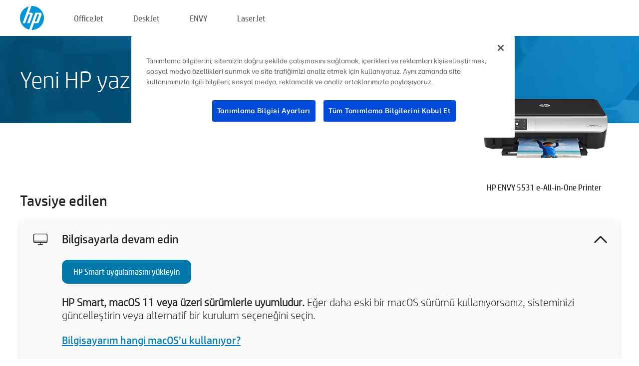

--- FILE ---
content_type: text/html;charset=UTF-8
request_url: https://123.hp.com/tr/tr/devices/envy5531;jsessionid=059A1E2E80C3F34E7C7860D2A6B0C605;jsessionid=B4C335E2082EC60CFED9F0D636DFBB5F;jsessionid=2E492AEAE1F790E2ACBCB73E7E444834;jsessionid=7BFFA7A7829380F8A954676B478325B7;jsessionid=4BEA2F2956DD80A8701FCF9BC8C3CE83;jsessionid=E9B05175BFE9DB7565582D9E516DFF55;jsessionid=EA35CABFF92D1872EDB37902ED4DFAFA;jsessionid=196E356FEC1ED6EEC884A6C35C9012F3;jsessionid=4E2BC04958B3EA02ED5E348B848E2B83;jsessionid=FADEC2A33F21CBF7F7544AA6AF42FFA6;jsessionid=17677046C5D995A68189EC5C7D1E158A;jsessionid=DF7AC929DB0E28620DAA319436D193E3;jsessionid=5A30CDD4B3774362E480EE6699FD2EA1;jsessionid=11D05DB3F5DB17049422C17BE6EB6CB7;jsessionid=C04F21BD7D4F8E84FE5561055D68BE84;jsessionid=8D35F3571F9FEB9B48E5AC4CE58DB333;jsessionid=45F7471CDB2F3B301A5AB1B693AAC0CF
body_size: 8855
content:
<!doctype html>
<html
  country="TR" lang="tr" dir="ltr"
>
  <head>
    
    <meta content="IE=edge" http-equiv="X-UA-Compatible" />
    <meta content="hpi" name="company_code" />
    <meta content="IPG" name="bu" />
    <meta content="text/html; charset=UTF-8" http-equiv="Content-Type" />
    <!-- <meta content="Welcome to the simplest way to setup your printer from a computer or mobile device. Easily download software, connect to a network, and print across devices." name="description" /> -->
    <meta name="description" content="Yazıcınızın kurulumu için HP® Resmi web sitesine hoş geldiniz.  Yazılımı indirerek yeni yazıcınızı kullanmaya başlayın.  Yazıcıyı bir ağa bağlayabilir ve aygıtlar arasında baskı alabilirsiniz." />
    <meta content="hpexpnontridion" name="hp_design_version" />
    <meta
      content="hp drivers, hp driver, hp downloads, hp download drivers, hp printer drivers, hp printers drivers, hp scanner drivers, hp printer driver, hp print drivers, hp printer drivers download"
      name="keywords"
    />
    <meta content="support.drivers" name="lifecycle" />
    <meta content="Solutions" name="page_content" />
    <meta content="follow, index" name="robots" />
    <meta content="Segment Neutral" name="segment" />
    <meta name="target_country" content="tr" />
    <meta content=" R11849 " name="web_section_id" />
    <meta content="True" name="HandheldFriendly" />
    <meta content="width=device-width, initial-scale=1.0" name="viewport" />

    <!-- CSS  -->
    <link media="screen" rel="stylesheet" href="/resources/assets/css/page/123fontstyles.css" />
    <link media="screen" rel="stylesheet" href="/resources/assets/dist/application.min.css" />
    <link rel="stylesheet" href="/resources/assets/css/vendor/jquery.typeahead.min.css" type="text/css" />

    <!--  JavaScript -->
    <script src="/resources/assets/js/vendor/jquery/jquery-3.7.1.min.js"></script>

    <script defer="defer" src="/resources/assets/js/vendor/jquery/can.jquery.min.js" type="text/javascript"></script>

    <script async src="//www.hp.com/cma/ng/lib/exceptions/privacy-banner.js"></script>
    <script defer="defer" src="/resources/assets/js/page/tooltipster.main.min.js" type="text/javascript"></script>
    <script
      defer="defer"
      src="/resources/assets/js/page/tooltipster.bundle.min.js"
      type="text/javascript"
    ></script>
    <script defer="defer" src="https://www8.hp.com/caas/header-footer/tr/tr/default/latest.r?contentType=js&amp;hide_country_selector=true" type="text/javascript"></script>
    <script defer="defer" src="/resources/assets/js/vendor/base.min.js" type="text/javascript"></script>
    <script defer="defer" src="/resources/assets/dist/application.min.js" type="text/javascript"></script>

    <script type="text/javascript">
      //UDL Analytics - GTM tag
      (function (w, d, s, l, i) {
        w[l] = w[l] || [];
        w[l].push({
          "gtm.start": new Date().getTime(),
          event: "gtm.js",
        });
        var f = d.getElementsByTagName(s)[0],
          j = d.createElement(s),
          dl = l != "dataLayer" ? "&amp;l=" + l : "";
        j.async = true;
        j.src = "https://www.googletagmanager.com/gtm.js?id=" + i + dl;
        f.parentNode.insertBefore(j, f);
      })(window, document, "script", "dataLayer", "GTM-MZXB4R4");
    </script>
  
    <title>123.hp.com - HP ENVY 5531 e-All-in-One Printer HP Smart</title>
    <link rel="stylesheet" href="/resources/assets/css/page/flex-design.css" type="text/css" />
    <link rel="stylesheet" href="/resources/assets/css/page/desktop-hp+-windows.css" type="text/css" />
    <link rel="stylesheet" href="/resources/assets/css/page/swls-delay.css" type="text/css" />
    <link rel="stylesheet" href="/resources/assets/css/page/desktop-unified.css" type="text/css" />
    <script defer="defer" src="/resources/assets/js/page/common.js" type="text/javascript"></script>
    <script defer="defer" src="/resources/assets/js/page/flex-design.js" type="text/javascript"></script>
    <script
      defer="defer"
      src="/resources/assets/js/page/desktop-offline-driver.js"
      type="text/javascript"
    ></script>
    <script defer="defer" src="/resources/assets/js/page/desktop-hp+-windows.js" type="text/javascript"></script>
    <script defer="defer" src="/resources/assets/js/page/desktop-unified.js" type="text/javascript"></script>
    <script src="https://cdn.optimizely.com/js/11773710518.js"></script>
    <script type="text/javascript">
      /*<![CDATA[*/
      var printerTroubleshootUrl = "https:\/\/support.hp.com\/printer-setup";
      var printerVideoUrl = "https:\/\/support.hp.com";
      var airPrintSupportUrl = "https:\/\/support.hp.com\/document\/ish_1946968-1947068-16";
      var macVersionSupportUrl = "https:\/\/support.apple.com\/109033";
      var appStoreUrl = "macappstore:\/\/apps.apple.com\/us\/app\/hp-smart\/id1474276998?mt=12";
      var osType = "os x";
      var printerSetupUrl = "https:\/\/support.hp.com\/tr-tr\/printer-setup";
      var deviceId = "envy5531";
      var deviceName = "HP ENVY 5531 e-All-in-One Printer";
      var goToHpUrl = "https:\/\/h20180.www2.hp.com\/apps\/Nav?h_product=known\u0026h_client=S-A-10020-1\u0026h_lang=tr\u0026h_cc=tr\u0026h_pagetype=s-002";
      var localePath = "\/tr\/tr";
      /*]]>*/
    </script>
    <script type="text/javascript">
      var pageName = "desktop-unified";
      if (deviceId !== "") {
        pageName = pageName + "_" + deviceId.toLowerCase();
      }

      dataLayer.push({
        event: "e_pageView",
        pageNameL5: pageName,
      });
    </script>
  </head>
  <body>
    <div
      class="header-123"
      id="header-123"
    >
      <div class="header-container">
        <div class="hp-logo">
          <a
            href="/tr/tr/"
            title="123.hp.com - HP® Resmi sitesinden yazıcı kurulumu"
          >
            <img alt="123.hp.com - HP® Resmi sitesinden yazıcı kurulumu" src="/resources/assets/img/hp-logo.svg" />
          </a>
        </div>
        <ul class="header-menu">
          <li>
            <a href="/tr/tr/printers/officejet"
              >OfficeJet</a
            >
          </li>
          <li>
            <a href="/tr/tr/printers/deskjet"
              >DeskJet</a
            >
          </li>
          <li>
            <a href="/tr/tr/printers/envy">ENVY</a>
          </li>
          <li>
            <a href="/tr/tr/printers/laserjet"
              >LaserJet</a
            >
          </li>
        </ul>
      </div>
    </div>
    <div>
      <input id="supportUrl" value="https://h20180.www2.hp.com/apps/Nav?h_product=5373134&amp;h_client=S-A-10020-1&amp;h_lang=tr&amp;h_cc=tr&amp;h_pagetype=s-002" type="hidden" />
      <input id="languageDirection" value="ltr" type="hidden" />
      <input id="lang" value="tr" type="hidden" />
      <input id="hpContact" value="" type="hidden" />
    </div>
    <div id="one23-overlay"></div>
    <main class="vertical">
      <div class="horizontal centered standard-bg">
        <div class="main-content horizontal grow space-between">
          <div class="page-header vertical centered">
            <div>Yeni HP yazıcınızı kurma</div>
          </div>
          
        </div>
      </div>
      <div class="hpplus-bg-white horizontal centered">
        <div class="main-content vertical">
          <div class="vertical side-images">
            <div class="printer-container">
              
              <img
                alt="printer"
                class="printer-image"
                src="/resources/printer_images/ENVY5531/290x245.png"
              />
              <div class="printer-title">HP ENVY 5531 e-All-in-One Printer</div>
            </div>
          </div>
          <div class="vertical ie-wrap-fix">
            <div class="install-list">
              <div class="list-header">Tavsiye edilen</div>
              <div class="list-item vertical" id="hpsmart-card">
                <div class="list-header arrow-header open">
                  <div class="list-header-left">
                    <div class="list-header-icon img-container">
                      <img src="/resources/assets/img/all_in_one.svg" />
                    </div>
                    <div>Bilgisayarla devam edin</div>
                  </div>
                  <div class="list-header-right">
                    <img src="/resources/assets/img/chevron_down_black.svg" />
                  </div>
                </div>
                <div class="list-content vertical wrap-sm open">
                  <div>
                    <button
                      class="btn btn-blue"
                      id="hpsmart-download"
                    >HP Smart uygulamasını yükleyin</button>
                  </div>
                  <div class="text-main"><b>HP Smart, macOS 11 veya üzeri sürümlerle uyumludur.</b> Eğer daha eski bir macOS sürümü kullanıyorsanız, sisteminizi güncelleştirin veya alternatif bir kurulum seçeneğini seçin.</div>
                  <div class="text-main">
                    <a id="mac-version-url">Bilgisayarım hangi macOS’u kullanıyor?</a>
                  </div>
                </div>
              </div>
              <div
                class="list-header"
              >Alternatif kurulum seçenekleri</div>
              <div class="list-item vertical" id="mobile-card">
                <div class="list-header arrow-header open">
                  <div class="list-header-left">
                    <div class="list-header-icon img-container icon-thin">
                      <img src="/resources/assets/img/mobile.svg" />
                    </div>
                    <div>Bir mobil cihaza geçin</div>
                  </div>
                  <div class="list-header-right">
                    <img src="/resources/assets/img/chevron_down_black.svg" />
                  </div>
                </div>
                <div class="list-content horizontal open">
                  <div class="horizontal">
                    <div class="bordered-qr-code img-container">
                      <img src="/resources/assets/img/123_qr_code.svg" />
                    </div>
                    <div class="vertical appstore-images space-around" id="app-store-images">
                      <img alt="Mac" id="macBadge" src="/resources/assets/img/app_store/ios/tr.svg" />
                      <img alt="Android" id="androidBadge" src="/resources/assets/img/app_store/android/tr.png" />
                    </div>
                  </div>
                  <div class="vertical ie-wrap-fix">
                    <div class="text-main">Ağ bağlantısı dahil, ilk yazıcı kurulumu için bir mobil cihaz kullanın. <b>Başlamak için QR kodunu tarayın.</b></div>
                  </div>
                </div>
              </div>
              <div class="list-item vertical" id="easystart-card">
                <div class="list-header arrow-header open">
                  <div class="list-header-left">
                    <div class="list-header-icon img-container icon-thin">
                      <img src="/resources/assets/img/apple.svg" />
                    </div>
                    <div>HP Easy Start kullanarak baskı alma</div>
                  </div>
                  <div class="list-header-right">
                    <img src="/resources/assets/img/chevron_down_black.svg" />
                  </div>
                </div>
                <div class="list-content vertical open">
                  <div>
                    <button
                      class="btn btn-blue"
                      id="easystart-download"
                    >HP Easy Start uygulamasını yükleyin</button>
                  </div>
                  <div class="text-main">HP Easy Start, yazıcınızı cihazınıza bağlar, yazıcı sürücülerini yükler ve tarama özelliklerini (mevcutsa) kurar.</div>
                </div>
              </div>
              
            </div>
            <div class="support-list">
              <div class="support-item troubleshoot">
                <div class="support-header horizontal support-header-printer">
                  <div class="support-header-icon">
                    <img src="/resources/assets/img/support_icon_printer.svg" />
                  </div>
                  <div class="support-note">Yazıcı kurulumu sırasında sorun giderme konusunda yardıma mı ihtiyacınız var?<br> <a id="printer-troubleshoot-url">Kurulum Sorunlarını Çözme</a></div>
                </div>
              </div>
              <div class="support-item video">
                <div class="support-header horizontal support-header-printer">
                  <div class="support-header-icon">
                    <img src="/resources/assets/img/support_icon_video.svg" />
                  </div>
                  <div class="support-note">Ek kurulum bilgileri ve videolar bulun<br> <a id="printer-setup-url">HP Destek’i Ziyaret Et</a></div>
                </div>
              </div>
            </div>
          </div>
          <div id="country-selector-container">
      <div
        id="country-selector"
      >
        <i
          id="tooltip-image"
          class="sprite-sheet-flags sprite-flag sprite-flag-tr"
        ></i>
        <a class="tooltip country-tooltip" id="tooltip-text">Türkiye</a>
        <div class="down-tooltip" id="country-selector-tooltip" style="left: 0px; bottom: 35px; display: none">
          <div id="supported-countries">
      <div>
        <div>
          <div class="country-selector-header">Konumunuzu/dilinizi seçin</div>
          <table class="country-selector-table">
            <!-- Row 1 -->
            <tr>
              <td id="country-item">
      <div>
        <i
          class="sprite-sheet-flags sprite-flag sprite-flag-au"
        ></i>
        <a
          href="/au/en/devices/envy5531;jsessionid=059A1E2E80C3F34E7C7860D2A6B0C605;jsessionid=B4C335E2082EC60CFED9F0D636DFBB5F;jsessionid=2E492AEAE1F790E2ACBCB73E7E444834;jsessionid=7BFFA7A7829380F8A954676B478325B7;jsessionid=4BEA2F2956DD80A8701FCF9BC8C3CE83;jsessionid=E9B05175BFE9DB7565582D9E516DFF55;jsessionid=EA35CABFF92D1872EDB37902ED4DFAFA;jsessionid=196E356FEC1ED6EEC884A6C35C9012F3;jsessionid=4E2BC04958B3EA02ED5E348B848E2B83;jsessionid=FADEC2A33F21CBF7F7544AA6AF42FFA6;jsessionid=17677046C5D995A68189EC5C7D1E158A;jsessionid=DF7AC929DB0E28620DAA319436D193E3;jsessionid=5A30CDD4B3774362E480EE6699FD2EA1;jsessionid=11D05DB3F5DB17049422C17BE6EB6CB7;jsessionid=C04F21BD7D4F8E84FE5561055D68BE84;jsessionid=8D35F3571F9FEB9B48E5AC4CE58DB333;jsessionid=45F7471CDB2F3B301A5AB1B693AAC0CF"
          id="au_en"
        >Australia</a>
      </div>
    </td>
              <td id="country-item">
      <div>
        <i
          class="sprite-sheet-flags sprite-flag sprite-flag-in"
        ></i>
        <a
          href="/in/en/devices/envy5531;jsessionid=059A1E2E80C3F34E7C7860D2A6B0C605;jsessionid=B4C335E2082EC60CFED9F0D636DFBB5F;jsessionid=2E492AEAE1F790E2ACBCB73E7E444834;jsessionid=7BFFA7A7829380F8A954676B478325B7;jsessionid=4BEA2F2956DD80A8701FCF9BC8C3CE83;jsessionid=E9B05175BFE9DB7565582D9E516DFF55;jsessionid=EA35CABFF92D1872EDB37902ED4DFAFA;jsessionid=196E356FEC1ED6EEC884A6C35C9012F3;jsessionid=4E2BC04958B3EA02ED5E348B848E2B83;jsessionid=FADEC2A33F21CBF7F7544AA6AF42FFA6;jsessionid=17677046C5D995A68189EC5C7D1E158A;jsessionid=DF7AC929DB0E28620DAA319436D193E3;jsessionid=5A30CDD4B3774362E480EE6699FD2EA1;jsessionid=11D05DB3F5DB17049422C17BE6EB6CB7;jsessionid=C04F21BD7D4F8E84FE5561055D68BE84;jsessionid=8D35F3571F9FEB9B48E5AC4CE58DB333;jsessionid=45F7471CDB2F3B301A5AB1B693AAC0CF"
          id="in_en"
        >India</a>
      </div>
    </td>
              <td id="country-item">
      <div>
        <i
          class="sprite-sheet-flags sprite-flag sprite-flag-pl"
        ></i>
        <a
          href="/pl/pl/devices/envy5531;jsessionid=059A1E2E80C3F34E7C7860D2A6B0C605;jsessionid=B4C335E2082EC60CFED9F0D636DFBB5F;jsessionid=2E492AEAE1F790E2ACBCB73E7E444834;jsessionid=7BFFA7A7829380F8A954676B478325B7;jsessionid=4BEA2F2956DD80A8701FCF9BC8C3CE83;jsessionid=E9B05175BFE9DB7565582D9E516DFF55;jsessionid=EA35CABFF92D1872EDB37902ED4DFAFA;jsessionid=196E356FEC1ED6EEC884A6C35C9012F3;jsessionid=4E2BC04958B3EA02ED5E348B848E2B83;jsessionid=FADEC2A33F21CBF7F7544AA6AF42FFA6;jsessionid=17677046C5D995A68189EC5C7D1E158A;jsessionid=DF7AC929DB0E28620DAA319436D193E3;jsessionid=5A30CDD4B3774362E480EE6699FD2EA1;jsessionid=11D05DB3F5DB17049422C17BE6EB6CB7;jsessionid=C04F21BD7D4F8E84FE5561055D68BE84;jsessionid=8D35F3571F9FEB9B48E5AC4CE58DB333;jsessionid=45F7471CDB2F3B301A5AB1B693AAC0CF"
          id="pl_pl"
        >Polska</a>
      </div>
    </td>
              <td id="country-item">
      <div>
        <i
          class="sprite-sheet-flags sprite-flag sprite-flag-us"
        ></i>
        <a
          href="/us/en/devices/envy5531;jsessionid=059A1E2E80C3F34E7C7860D2A6B0C605;jsessionid=B4C335E2082EC60CFED9F0D636DFBB5F;jsessionid=2E492AEAE1F790E2ACBCB73E7E444834;jsessionid=7BFFA7A7829380F8A954676B478325B7;jsessionid=4BEA2F2956DD80A8701FCF9BC8C3CE83;jsessionid=E9B05175BFE9DB7565582D9E516DFF55;jsessionid=EA35CABFF92D1872EDB37902ED4DFAFA;jsessionid=196E356FEC1ED6EEC884A6C35C9012F3;jsessionid=4E2BC04958B3EA02ED5E348B848E2B83;jsessionid=FADEC2A33F21CBF7F7544AA6AF42FFA6;jsessionid=17677046C5D995A68189EC5C7D1E158A;jsessionid=DF7AC929DB0E28620DAA319436D193E3;jsessionid=5A30CDD4B3774362E480EE6699FD2EA1;jsessionid=11D05DB3F5DB17049422C17BE6EB6CB7;jsessionid=C04F21BD7D4F8E84FE5561055D68BE84;jsessionid=8D35F3571F9FEB9B48E5AC4CE58DB333;jsessionid=45F7471CDB2F3B301A5AB1B693AAC0CF"
          id="us_en"
        >United States</a>
      </div>
    </td>
            </tr>

            <!-- Row 2 -->
            <tr>
              <td id="country-item">
      <div>
        <i
          class="sprite-sheet-flags sprite-flag sprite-flag-at"
        ></i>
        <a
          href="/at/de/devices/envy5531;jsessionid=059A1E2E80C3F34E7C7860D2A6B0C605;jsessionid=B4C335E2082EC60CFED9F0D636DFBB5F;jsessionid=2E492AEAE1F790E2ACBCB73E7E444834;jsessionid=7BFFA7A7829380F8A954676B478325B7;jsessionid=4BEA2F2956DD80A8701FCF9BC8C3CE83;jsessionid=E9B05175BFE9DB7565582D9E516DFF55;jsessionid=EA35CABFF92D1872EDB37902ED4DFAFA;jsessionid=196E356FEC1ED6EEC884A6C35C9012F3;jsessionid=4E2BC04958B3EA02ED5E348B848E2B83;jsessionid=FADEC2A33F21CBF7F7544AA6AF42FFA6;jsessionid=17677046C5D995A68189EC5C7D1E158A;jsessionid=DF7AC929DB0E28620DAA319436D193E3;jsessionid=5A30CDD4B3774362E480EE6699FD2EA1;jsessionid=11D05DB3F5DB17049422C17BE6EB6CB7;jsessionid=C04F21BD7D4F8E84FE5561055D68BE84;jsessionid=8D35F3571F9FEB9B48E5AC4CE58DB333;jsessionid=45F7471CDB2F3B301A5AB1B693AAC0CF"
          id="at_de"
        >Austria</a>
      </div>
    </td>
              <td id="country-item">
      <div>
        <i
          class="sprite-sheet-flags sprite-flag sprite-flag-ie"
        ></i>
        <a
          href="/ie/en/devices/envy5531;jsessionid=059A1E2E80C3F34E7C7860D2A6B0C605;jsessionid=B4C335E2082EC60CFED9F0D636DFBB5F;jsessionid=2E492AEAE1F790E2ACBCB73E7E444834;jsessionid=7BFFA7A7829380F8A954676B478325B7;jsessionid=4BEA2F2956DD80A8701FCF9BC8C3CE83;jsessionid=E9B05175BFE9DB7565582D9E516DFF55;jsessionid=EA35CABFF92D1872EDB37902ED4DFAFA;jsessionid=196E356FEC1ED6EEC884A6C35C9012F3;jsessionid=4E2BC04958B3EA02ED5E348B848E2B83;jsessionid=FADEC2A33F21CBF7F7544AA6AF42FFA6;jsessionid=17677046C5D995A68189EC5C7D1E158A;jsessionid=DF7AC929DB0E28620DAA319436D193E3;jsessionid=5A30CDD4B3774362E480EE6699FD2EA1;jsessionid=11D05DB3F5DB17049422C17BE6EB6CB7;jsessionid=C04F21BD7D4F8E84FE5561055D68BE84;jsessionid=8D35F3571F9FEB9B48E5AC4CE58DB333;jsessionid=45F7471CDB2F3B301A5AB1B693AAC0CF"
          id="ie_en"
        >Ireland</a>
      </div>
    </td>
              <td id="country-item">
      <div>
        <i
          class="sprite-sheet-flags sprite-flag sprite-flag-pt"
        ></i>
        <a
          href="/pt/pt/devices/envy5531;jsessionid=059A1E2E80C3F34E7C7860D2A6B0C605;jsessionid=B4C335E2082EC60CFED9F0D636DFBB5F;jsessionid=2E492AEAE1F790E2ACBCB73E7E444834;jsessionid=7BFFA7A7829380F8A954676B478325B7;jsessionid=4BEA2F2956DD80A8701FCF9BC8C3CE83;jsessionid=E9B05175BFE9DB7565582D9E516DFF55;jsessionid=EA35CABFF92D1872EDB37902ED4DFAFA;jsessionid=196E356FEC1ED6EEC884A6C35C9012F3;jsessionid=4E2BC04958B3EA02ED5E348B848E2B83;jsessionid=FADEC2A33F21CBF7F7544AA6AF42FFA6;jsessionid=17677046C5D995A68189EC5C7D1E158A;jsessionid=DF7AC929DB0E28620DAA319436D193E3;jsessionid=5A30CDD4B3774362E480EE6699FD2EA1;jsessionid=11D05DB3F5DB17049422C17BE6EB6CB7;jsessionid=C04F21BD7D4F8E84FE5561055D68BE84;jsessionid=8D35F3571F9FEB9B48E5AC4CE58DB333;jsessionid=45F7471CDB2F3B301A5AB1B693AAC0CF"
          id="pt_pt"
        >Portugal</a>
      </div>
    </td>
              <td id="country-item">
      <div>
        <i
          class="sprite-sheet-flags sprite-flag sprite-flag-bg"
        ></i>
        <a
          href="/bg/bg/devices/envy5531;jsessionid=059A1E2E80C3F34E7C7860D2A6B0C605;jsessionid=B4C335E2082EC60CFED9F0D636DFBB5F;jsessionid=2E492AEAE1F790E2ACBCB73E7E444834;jsessionid=7BFFA7A7829380F8A954676B478325B7;jsessionid=4BEA2F2956DD80A8701FCF9BC8C3CE83;jsessionid=E9B05175BFE9DB7565582D9E516DFF55;jsessionid=EA35CABFF92D1872EDB37902ED4DFAFA;jsessionid=196E356FEC1ED6EEC884A6C35C9012F3;jsessionid=4E2BC04958B3EA02ED5E348B848E2B83;jsessionid=FADEC2A33F21CBF7F7544AA6AF42FFA6;jsessionid=17677046C5D995A68189EC5C7D1E158A;jsessionid=DF7AC929DB0E28620DAA319436D193E3;jsessionid=5A30CDD4B3774362E480EE6699FD2EA1;jsessionid=11D05DB3F5DB17049422C17BE6EB6CB7;jsessionid=C04F21BD7D4F8E84FE5561055D68BE84;jsessionid=8D35F3571F9FEB9B48E5AC4CE58DB333;jsessionid=45F7471CDB2F3B301A5AB1B693AAC0CF"
          id="bg_bg"
        >България</a>
      </div>
    </td>
            </tr>

            <!-- Row 3 -->
            <tr>
              <td id="country-item">
      <div>
        <i
          class="sprite-sheet-flags sprite-flag sprite-flag-be"
        ></i>
        <a
          href="/be/nl/devices/envy5531;jsessionid=059A1E2E80C3F34E7C7860D2A6B0C605;jsessionid=B4C335E2082EC60CFED9F0D636DFBB5F;jsessionid=2E492AEAE1F790E2ACBCB73E7E444834;jsessionid=7BFFA7A7829380F8A954676B478325B7;jsessionid=4BEA2F2956DD80A8701FCF9BC8C3CE83;jsessionid=E9B05175BFE9DB7565582D9E516DFF55;jsessionid=EA35CABFF92D1872EDB37902ED4DFAFA;jsessionid=196E356FEC1ED6EEC884A6C35C9012F3;jsessionid=4E2BC04958B3EA02ED5E348B848E2B83;jsessionid=FADEC2A33F21CBF7F7544AA6AF42FFA6;jsessionid=17677046C5D995A68189EC5C7D1E158A;jsessionid=DF7AC929DB0E28620DAA319436D193E3;jsessionid=5A30CDD4B3774362E480EE6699FD2EA1;jsessionid=11D05DB3F5DB17049422C17BE6EB6CB7;jsessionid=C04F21BD7D4F8E84FE5561055D68BE84;jsessionid=8D35F3571F9FEB9B48E5AC4CE58DB333;jsessionid=45F7471CDB2F3B301A5AB1B693AAC0CF"
          id="be_nl"
        >België</a>
      </div>
    </td>
              <td id="country-item">
      <div>
        <i
          class="sprite-sheet-flags sprite-flag sprite-flag-it"
        ></i>
        <a
          href="/it/it/devices/envy5531;jsessionid=059A1E2E80C3F34E7C7860D2A6B0C605;jsessionid=B4C335E2082EC60CFED9F0D636DFBB5F;jsessionid=2E492AEAE1F790E2ACBCB73E7E444834;jsessionid=7BFFA7A7829380F8A954676B478325B7;jsessionid=4BEA2F2956DD80A8701FCF9BC8C3CE83;jsessionid=E9B05175BFE9DB7565582D9E516DFF55;jsessionid=EA35CABFF92D1872EDB37902ED4DFAFA;jsessionid=196E356FEC1ED6EEC884A6C35C9012F3;jsessionid=4E2BC04958B3EA02ED5E348B848E2B83;jsessionid=FADEC2A33F21CBF7F7544AA6AF42FFA6;jsessionid=17677046C5D995A68189EC5C7D1E158A;jsessionid=DF7AC929DB0E28620DAA319436D193E3;jsessionid=5A30CDD4B3774362E480EE6699FD2EA1;jsessionid=11D05DB3F5DB17049422C17BE6EB6CB7;jsessionid=C04F21BD7D4F8E84FE5561055D68BE84;jsessionid=8D35F3571F9FEB9B48E5AC4CE58DB333;jsessionid=45F7471CDB2F3B301A5AB1B693AAC0CF"
          id="it_it"
        >Italia</a>
      </div>
    </td>
              <td id="country-item">
      <div>
        <i
          class="sprite-sheet-flags sprite-flag sprite-flag-pr"
        ></i>
        <a
          href="/pr/en/devices/envy5531;jsessionid=059A1E2E80C3F34E7C7860D2A6B0C605;jsessionid=B4C335E2082EC60CFED9F0D636DFBB5F;jsessionid=2E492AEAE1F790E2ACBCB73E7E444834;jsessionid=7BFFA7A7829380F8A954676B478325B7;jsessionid=4BEA2F2956DD80A8701FCF9BC8C3CE83;jsessionid=E9B05175BFE9DB7565582D9E516DFF55;jsessionid=EA35CABFF92D1872EDB37902ED4DFAFA;jsessionid=196E356FEC1ED6EEC884A6C35C9012F3;jsessionid=4E2BC04958B3EA02ED5E348B848E2B83;jsessionid=FADEC2A33F21CBF7F7544AA6AF42FFA6;jsessionid=17677046C5D995A68189EC5C7D1E158A;jsessionid=DF7AC929DB0E28620DAA319436D193E3;jsessionid=5A30CDD4B3774362E480EE6699FD2EA1;jsessionid=11D05DB3F5DB17049422C17BE6EB6CB7;jsessionid=C04F21BD7D4F8E84FE5561055D68BE84;jsessionid=8D35F3571F9FEB9B48E5AC4CE58DB333;jsessionid=45F7471CDB2F3B301A5AB1B693AAC0CF"
          id="pr_en"
        >Puerto Rico</a>
      </div>
    </td>
              <td id="country-item">
      <div>
        <i
          class="sprite-sheet-flags sprite-flag sprite-flag-gr"
        ></i>
        <a
          href="/gr/el/devices/envy5531;jsessionid=059A1E2E80C3F34E7C7860D2A6B0C605;jsessionid=B4C335E2082EC60CFED9F0D636DFBB5F;jsessionid=2E492AEAE1F790E2ACBCB73E7E444834;jsessionid=7BFFA7A7829380F8A954676B478325B7;jsessionid=4BEA2F2956DD80A8701FCF9BC8C3CE83;jsessionid=E9B05175BFE9DB7565582D9E516DFF55;jsessionid=EA35CABFF92D1872EDB37902ED4DFAFA;jsessionid=196E356FEC1ED6EEC884A6C35C9012F3;jsessionid=4E2BC04958B3EA02ED5E348B848E2B83;jsessionid=FADEC2A33F21CBF7F7544AA6AF42FFA6;jsessionid=17677046C5D995A68189EC5C7D1E158A;jsessionid=DF7AC929DB0E28620DAA319436D193E3;jsessionid=5A30CDD4B3774362E480EE6699FD2EA1;jsessionid=11D05DB3F5DB17049422C17BE6EB6CB7;jsessionid=C04F21BD7D4F8E84FE5561055D68BE84;jsessionid=8D35F3571F9FEB9B48E5AC4CE58DB333;jsessionid=45F7471CDB2F3B301A5AB1B693AAC0CF"
          id="gr_el"
        >Ελλάδα</a>
      </div>
    </td>
            </tr>

            <!-- Row 4 -->
            <tr>
              <td id="country-item">
      <div>
        <i
          class="sprite-sheet-flags sprite-flag sprite-flag-be"
        ></i>
        <a
          href="/be/fr/devices/envy5531;jsessionid=059A1E2E80C3F34E7C7860D2A6B0C605;jsessionid=B4C335E2082EC60CFED9F0D636DFBB5F;jsessionid=2E492AEAE1F790E2ACBCB73E7E444834;jsessionid=7BFFA7A7829380F8A954676B478325B7;jsessionid=4BEA2F2956DD80A8701FCF9BC8C3CE83;jsessionid=E9B05175BFE9DB7565582D9E516DFF55;jsessionid=EA35CABFF92D1872EDB37902ED4DFAFA;jsessionid=196E356FEC1ED6EEC884A6C35C9012F3;jsessionid=4E2BC04958B3EA02ED5E348B848E2B83;jsessionid=FADEC2A33F21CBF7F7544AA6AF42FFA6;jsessionid=17677046C5D995A68189EC5C7D1E158A;jsessionid=DF7AC929DB0E28620DAA319436D193E3;jsessionid=5A30CDD4B3774362E480EE6699FD2EA1;jsessionid=11D05DB3F5DB17049422C17BE6EB6CB7;jsessionid=C04F21BD7D4F8E84FE5561055D68BE84;jsessionid=8D35F3571F9FEB9B48E5AC4CE58DB333;jsessionid=45F7471CDB2F3B301A5AB1B693AAC0CF"
          id="be_fr"
        >Belgique</a>
      </div>
    </td>
              <td id="country-item">
      <div>
        <i
          class="sprite-sheet-flags sprite-flag sprite-flag-lv"
        ></i>
        <a
          href="/lv/lv/devices/envy5531;jsessionid=059A1E2E80C3F34E7C7860D2A6B0C605;jsessionid=B4C335E2082EC60CFED9F0D636DFBB5F;jsessionid=2E492AEAE1F790E2ACBCB73E7E444834;jsessionid=7BFFA7A7829380F8A954676B478325B7;jsessionid=4BEA2F2956DD80A8701FCF9BC8C3CE83;jsessionid=E9B05175BFE9DB7565582D9E516DFF55;jsessionid=EA35CABFF92D1872EDB37902ED4DFAFA;jsessionid=196E356FEC1ED6EEC884A6C35C9012F3;jsessionid=4E2BC04958B3EA02ED5E348B848E2B83;jsessionid=FADEC2A33F21CBF7F7544AA6AF42FFA6;jsessionid=17677046C5D995A68189EC5C7D1E158A;jsessionid=DF7AC929DB0E28620DAA319436D193E3;jsessionid=5A30CDD4B3774362E480EE6699FD2EA1;jsessionid=11D05DB3F5DB17049422C17BE6EB6CB7;jsessionid=C04F21BD7D4F8E84FE5561055D68BE84;jsessionid=8D35F3571F9FEB9B48E5AC4CE58DB333;jsessionid=45F7471CDB2F3B301A5AB1B693AAC0CF"
          id="lv_lv"
        >Latvija</a>
      </div>
    </td>
              <td id="country-item">
      <div>
        <i
          class="sprite-sheet-flags sprite-flag sprite-flag-ro"
        ></i>
        <a
          href="/ro/ro/devices/envy5531;jsessionid=059A1E2E80C3F34E7C7860D2A6B0C605;jsessionid=B4C335E2082EC60CFED9F0D636DFBB5F;jsessionid=2E492AEAE1F790E2ACBCB73E7E444834;jsessionid=7BFFA7A7829380F8A954676B478325B7;jsessionid=4BEA2F2956DD80A8701FCF9BC8C3CE83;jsessionid=E9B05175BFE9DB7565582D9E516DFF55;jsessionid=EA35CABFF92D1872EDB37902ED4DFAFA;jsessionid=196E356FEC1ED6EEC884A6C35C9012F3;jsessionid=4E2BC04958B3EA02ED5E348B848E2B83;jsessionid=FADEC2A33F21CBF7F7544AA6AF42FFA6;jsessionid=17677046C5D995A68189EC5C7D1E158A;jsessionid=DF7AC929DB0E28620DAA319436D193E3;jsessionid=5A30CDD4B3774362E480EE6699FD2EA1;jsessionid=11D05DB3F5DB17049422C17BE6EB6CB7;jsessionid=C04F21BD7D4F8E84FE5561055D68BE84;jsessionid=8D35F3571F9FEB9B48E5AC4CE58DB333;jsessionid=45F7471CDB2F3B301A5AB1B693AAC0CF"
          id="ro_ro"
        >România</a>
      </div>
    </td>
              <td id="country-item">
      <div>
        <i
          class="sprite-sheet-flags sprite-flag sprite-flag-cy"
        ></i>
        <a
          href="/cy/el/devices/envy5531;jsessionid=059A1E2E80C3F34E7C7860D2A6B0C605;jsessionid=B4C335E2082EC60CFED9F0D636DFBB5F;jsessionid=2E492AEAE1F790E2ACBCB73E7E444834;jsessionid=7BFFA7A7829380F8A954676B478325B7;jsessionid=4BEA2F2956DD80A8701FCF9BC8C3CE83;jsessionid=E9B05175BFE9DB7565582D9E516DFF55;jsessionid=EA35CABFF92D1872EDB37902ED4DFAFA;jsessionid=196E356FEC1ED6EEC884A6C35C9012F3;jsessionid=4E2BC04958B3EA02ED5E348B848E2B83;jsessionid=FADEC2A33F21CBF7F7544AA6AF42FFA6;jsessionid=17677046C5D995A68189EC5C7D1E158A;jsessionid=DF7AC929DB0E28620DAA319436D193E3;jsessionid=5A30CDD4B3774362E480EE6699FD2EA1;jsessionid=11D05DB3F5DB17049422C17BE6EB6CB7;jsessionid=C04F21BD7D4F8E84FE5561055D68BE84;jsessionid=8D35F3571F9FEB9B48E5AC4CE58DB333;jsessionid=45F7471CDB2F3B301A5AB1B693AAC0CF"
          id="cy_el"
        >Κύπρος</a>
      </div>
    </td>
            </tr>

            <!-- Row 5 -->
            <tr>
              <td id="country-item">
      <div>
        <i
          class="sprite-sheet-flags sprite-flag sprite-flag-br"
        ></i>
        <a
          href="/br/pt/devices/envy5531;jsessionid=059A1E2E80C3F34E7C7860D2A6B0C605;jsessionid=B4C335E2082EC60CFED9F0D636DFBB5F;jsessionid=2E492AEAE1F790E2ACBCB73E7E444834;jsessionid=7BFFA7A7829380F8A954676B478325B7;jsessionid=4BEA2F2956DD80A8701FCF9BC8C3CE83;jsessionid=E9B05175BFE9DB7565582D9E516DFF55;jsessionid=EA35CABFF92D1872EDB37902ED4DFAFA;jsessionid=196E356FEC1ED6EEC884A6C35C9012F3;jsessionid=4E2BC04958B3EA02ED5E348B848E2B83;jsessionid=FADEC2A33F21CBF7F7544AA6AF42FFA6;jsessionid=17677046C5D995A68189EC5C7D1E158A;jsessionid=DF7AC929DB0E28620DAA319436D193E3;jsessionid=5A30CDD4B3774362E480EE6699FD2EA1;jsessionid=11D05DB3F5DB17049422C17BE6EB6CB7;jsessionid=C04F21BD7D4F8E84FE5561055D68BE84;jsessionid=8D35F3571F9FEB9B48E5AC4CE58DB333;jsessionid=45F7471CDB2F3B301A5AB1B693AAC0CF"
          id="br_pt"
        >Brasil</a>
      </div>
    </td>
              <td id="country-item">
      <div>
        <i
          class="sprite-sheet-flags sprite-flag sprite-flag-lt"
        ></i>
        <a
          href="/lt/lt/devices/envy5531;jsessionid=059A1E2E80C3F34E7C7860D2A6B0C605;jsessionid=B4C335E2082EC60CFED9F0D636DFBB5F;jsessionid=2E492AEAE1F790E2ACBCB73E7E444834;jsessionid=7BFFA7A7829380F8A954676B478325B7;jsessionid=4BEA2F2956DD80A8701FCF9BC8C3CE83;jsessionid=E9B05175BFE9DB7565582D9E516DFF55;jsessionid=EA35CABFF92D1872EDB37902ED4DFAFA;jsessionid=196E356FEC1ED6EEC884A6C35C9012F3;jsessionid=4E2BC04958B3EA02ED5E348B848E2B83;jsessionid=FADEC2A33F21CBF7F7544AA6AF42FFA6;jsessionid=17677046C5D995A68189EC5C7D1E158A;jsessionid=DF7AC929DB0E28620DAA319436D193E3;jsessionid=5A30CDD4B3774362E480EE6699FD2EA1;jsessionid=11D05DB3F5DB17049422C17BE6EB6CB7;jsessionid=C04F21BD7D4F8E84FE5561055D68BE84;jsessionid=8D35F3571F9FEB9B48E5AC4CE58DB333;jsessionid=45F7471CDB2F3B301A5AB1B693AAC0CF"
          id="lt_lt"
        >Lietuva</a>
      </div>
    </td>
              <td id="country-item">
      <div>
        <i
          class="sprite-sheet-flags sprite-flag sprite-flag-ch"
        ></i>
        <a
          href="/ch/de/devices/envy5531;jsessionid=059A1E2E80C3F34E7C7860D2A6B0C605;jsessionid=B4C335E2082EC60CFED9F0D636DFBB5F;jsessionid=2E492AEAE1F790E2ACBCB73E7E444834;jsessionid=7BFFA7A7829380F8A954676B478325B7;jsessionid=4BEA2F2956DD80A8701FCF9BC8C3CE83;jsessionid=E9B05175BFE9DB7565582D9E516DFF55;jsessionid=EA35CABFF92D1872EDB37902ED4DFAFA;jsessionid=196E356FEC1ED6EEC884A6C35C9012F3;jsessionid=4E2BC04958B3EA02ED5E348B848E2B83;jsessionid=FADEC2A33F21CBF7F7544AA6AF42FFA6;jsessionid=17677046C5D995A68189EC5C7D1E158A;jsessionid=DF7AC929DB0E28620DAA319436D193E3;jsessionid=5A30CDD4B3774362E480EE6699FD2EA1;jsessionid=11D05DB3F5DB17049422C17BE6EB6CB7;jsessionid=C04F21BD7D4F8E84FE5561055D68BE84;jsessionid=8D35F3571F9FEB9B48E5AC4CE58DB333;jsessionid=45F7471CDB2F3B301A5AB1B693AAC0CF"
          id="ch_de"
        >Schweiz</a>
      </div>
    </td>
              <td id="country-item">
      <div>
        <i
          class="sprite-sheet-flags sprite-flag sprite-flag-ru"
        ></i>
        <a
          href="/ru/ru/devices/envy5531;jsessionid=059A1E2E80C3F34E7C7860D2A6B0C605;jsessionid=B4C335E2082EC60CFED9F0D636DFBB5F;jsessionid=2E492AEAE1F790E2ACBCB73E7E444834;jsessionid=7BFFA7A7829380F8A954676B478325B7;jsessionid=4BEA2F2956DD80A8701FCF9BC8C3CE83;jsessionid=E9B05175BFE9DB7565582D9E516DFF55;jsessionid=EA35CABFF92D1872EDB37902ED4DFAFA;jsessionid=196E356FEC1ED6EEC884A6C35C9012F3;jsessionid=4E2BC04958B3EA02ED5E348B848E2B83;jsessionid=FADEC2A33F21CBF7F7544AA6AF42FFA6;jsessionid=17677046C5D995A68189EC5C7D1E158A;jsessionid=DF7AC929DB0E28620DAA319436D193E3;jsessionid=5A30CDD4B3774362E480EE6699FD2EA1;jsessionid=11D05DB3F5DB17049422C17BE6EB6CB7;jsessionid=C04F21BD7D4F8E84FE5561055D68BE84;jsessionid=8D35F3571F9FEB9B48E5AC4CE58DB333;jsessionid=45F7471CDB2F3B301A5AB1B693AAC0CF"
          id="ru_ru"
        >Россия</a>
      </div>
    </td>
            </tr>

            <!-- Row 6 -->
            <tr>
              <td id="country-item">
      <div>
        <i
          class="sprite-sheet-flags sprite-flag sprite-flag-ca"
        ></i>
        <a
          href="/ca/en/devices/envy5531;jsessionid=059A1E2E80C3F34E7C7860D2A6B0C605;jsessionid=B4C335E2082EC60CFED9F0D636DFBB5F;jsessionid=2E492AEAE1F790E2ACBCB73E7E444834;jsessionid=7BFFA7A7829380F8A954676B478325B7;jsessionid=4BEA2F2956DD80A8701FCF9BC8C3CE83;jsessionid=E9B05175BFE9DB7565582D9E516DFF55;jsessionid=EA35CABFF92D1872EDB37902ED4DFAFA;jsessionid=196E356FEC1ED6EEC884A6C35C9012F3;jsessionid=4E2BC04958B3EA02ED5E348B848E2B83;jsessionid=FADEC2A33F21CBF7F7544AA6AF42FFA6;jsessionid=17677046C5D995A68189EC5C7D1E158A;jsessionid=DF7AC929DB0E28620DAA319436D193E3;jsessionid=5A30CDD4B3774362E480EE6699FD2EA1;jsessionid=11D05DB3F5DB17049422C17BE6EB6CB7;jsessionid=C04F21BD7D4F8E84FE5561055D68BE84;jsessionid=8D35F3571F9FEB9B48E5AC4CE58DB333;jsessionid=45F7471CDB2F3B301A5AB1B693AAC0CF"
          id="ca_en"
        >Canada</a>
      </div>
    </td>
              <td id="country-item">
      <div>
        <i
          class="sprite-sheet-flags sprite-flag sprite-flag-lu"
        ></i>
        <a
          href="/lu/fr/devices/envy5531;jsessionid=059A1E2E80C3F34E7C7860D2A6B0C605;jsessionid=B4C335E2082EC60CFED9F0D636DFBB5F;jsessionid=2E492AEAE1F790E2ACBCB73E7E444834;jsessionid=7BFFA7A7829380F8A954676B478325B7;jsessionid=4BEA2F2956DD80A8701FCF9BC8C3CE83;jsessionid=E9B05175BFE9DB7565582D9E516DFF55;jsessionid=EA35CABFF92D1872EDB37902ED4DFAFA;jsessionid=196E356FEC1ED6EEC884A6C35C9012F3;jsessionid=4E2BC04958B3EA02ED5E348B848E2B83;jsessionid=FADEC2A33F21CBF7F7544AA6AF42FFA6;jsessionid=17677046C5D995A68189EC5C7D1E158A;jsessionid=DF7AC929DB0E28620DAA319436D193E3;jsessionid=5A30CDD4B3774362E480EE6699FD2EA1;jsessionid=11D05DB3F5DB17049422C17BE6EB6CB7;jsessionid=C04F21BD7D4F8E84FE5561055D68BE84;jsessionid=8D35F3571F9FEB9B48E5AC4CE58DB333;jsessionid=45F7471CDB2F3B301A5AB1B693AAC0CF"
          id="lu_fr"
        >Luxembourg</a>
      </div>
    </td>
              <td id="country-item">
      <div>
        <i
          class="sprite-sheet-flags sprite-flag sprite-flag-si"
        ></i>
        <a
          href="/si/sl/devices/envy5531;jsessionid=059A1E2E80C3F34E7C7860D2A6B0C605;jsessionid=B4C335E2082EC60CFED9F0D636DFBB5F;jsessionid=2E492AEAE1F790E2ACBCB73E7E444834;jsessionid=7BFFA7A7829380F8A954676B478325B7;jsessionid=4BEA2F2956DD80A8701FCF9BC8C3CE83;jsessionid=E9B05175BFE9DB7565582D9E516DFF55;jsessionid=EA35CABFF92D1872EDB37902ED4DFAFA;jsessionid=196E356FEC1ED6EEC884A6C35C9012F3;jsessionid=4E2BC04958B3EA02ED5E348B848E2B83;jsessionid=FADEC2A33F21CBF7F7544AA6AF42FFA6;jsessionid=17677046C5D995A68189EC5C7D1E158A;jsessionid=DF7AC929DB0E28620DAA319436D193E3;jsessionid=5A30CDD4B3774362E480EE6699FD2EA1;jsessionid=11D05DB3F5DB17049422C17BE6EB6CB7;jsessionid=C04F21BD7D4F8E84FE5561055D68BE84;jsessionid=8D35F3571F9FEB9B48E5AC4CE58DB333;jsessionid=45F7471CDB2F3B301A5AB1B693AAC0CF"
          id="si_sl"
        >Slovenija</a>
      </div>
    </td>
              <td id="country-item">
      <div>
        <i
          class="sprite-sheet-flags sprite-flag sprite-flag-il"
        ></i>
        <a
          href="/il/he/devices/envy5531;jsessionid=059A1E2E80C3F34E7C7860D2A6B0C605;jsessionid=B4C335E2082EC60CFED9F0D636DFBB5F;jsessionid=2E492AEAE1F790E2ACBCB73E7E444834;jsessionid=7BFFA7A7829380F8A954676B478325B7;jsessionid=4BEA2F2956DD80A8701FCF9BC8C3CE83;jsessionid=E9B05175BFE9DB7565582D9E516DFF55;jsessionid=EA35CABFF92D1872EDB37902ED4DFAFA;jsessionid=196E356FEC1ED6EEC884A6C35C9012F3;jsessionid=4E2BC04958B3EA02ED5E348B848E2B83;jsessionid=FADEC2A33F21CBF7F7544AA6AF42FFA6;jsessionid=17677046C5D995A68189EC5C7D1E158A;jsessionid=DF7AC929DB0E28620DAA319436D193E3;jsessionid=5A30CDD4B3774362E480EE6699FD2EA1;jsessionid=11D05DB3F5DB17049422C17BE6EB6CB7;jsessionid=C04F21BD7D4F8E84FE5561055D68BE84;jsessionid=8D35F3571F9FEB9B48E5AC4CE58DB333;jsessionid=45F7471CDB2F3B301A5AB1B693AAC0CF"
          id="il_he"
        >עברית</a>
      </div>
    </td>
            </tr>

            <!-- Row 7 -->
            <tr>
              <td id="country-item">
      <div>
        <i
          class="sprite-sheet-flags sprite-flag sprite-flag-ca"
        ></i>
        <a
          href="/ca/fr/devices/envy5531;jsessionid=059A1E2E80C3F34E7C7860D2A6B0C605;jsessionid=B4C335E2082EC60CFED9F0D636DFBB5F;jsessionid=2E492AEAE1F790E2ACBCB73E7E444834;jsessionid=7BFFA7A7829380F8A954676B478325B7;jsessionid=4BEA2F2956DD80A8701FCF9BC8C3CE83;jsessionid=E9B05175BFE9DB7565582D9E516DFF55;jsessionid=EA35CABFF92D1872EDB37902ED4DFAFA;jsessionid=196E356FEC1ED6EEC884A6C35C9012F3;jsessionid=4E2BC04958B3EA02ED5E348B848E2B83;jsessionid=FADEC2A33F21CBF7F7544AA6AF42FFA6;jsessionid=17677046C5D995A68189EC5C7D1E158A;jsessionid=DF7AC929DB0E28620DAA319436D193E3;jsessionid=5A30CDD4B3774362E480EE6699FD2EA1;jsessionid=11D05DB3F5DB17049422C17BE6EB6CB7;jsessionid=C04F21BD7D4F8E84FE5561055D68BE84;jsessionid=8D35F3571F9FEB9B48E5AC4CE58DB333;jsessionid=45F7471CDB2F3B301A5AB1B693AAC0CF"
          id="ca_fr"
        >Canada - Français</a>
      </div>
    </td>
              <td id="country-item">
      <div>
        <i
          class="sprite-sheet-flags sprite-flag sprite-flag-hu"
        ></i>
        <a
          href="/hu/hu/devices/envy5531;jsessionid=059A1E2E80C3F34E7C7860D2A6B0C605;jsessionid=B4C335E2082EC60CFED9F0D636DFBB5F;jsessionid=2E492AEAE1F790E2ACBCB73E7E444834;jsessionid=7BFFA7A7829380F8A954676B478325B7;jsessionid=4BEA2F2956DD80A8701FCF9BC8C3CE83;jsessionid=E9B05175BFE9DB7565582D9E516DFF55;jsessionid=EA35CABFF92D1872EDB37902ED4DFAFA;jsessionid=196E356FEC1ED6EEC884A6C35C9012F3;jsessionid=4E2BC04958B3EA02ED5E348B848E2B83;jsessionid=FADEC2A33F21CBF7F7544AA6AF42FFA6;jsessionid=17677046C5D995A68189EC5C7D1E158A;jsessionid=DF7AC929DB0E28620DAA319436D193E3;jsessionid=5A30CDD4B3774362E480EE6699FD2EA1;jsessionid=11D05DB3F5DB17049422C17BE6EB6CB7;jsessionid=C04F21BD7D4F8E84FE5561055D68BE84;jsessionid=8D35F3571F9FEB9B48E5AC4CE58DB333;jsessionid=45F7471CDB2F3B301A5AB1B693AAC0CF"
          id="hu_hu"
        >Magyarország</a>
      </div>
    </td>
              <td id="country-item">
      <div>
        <i
          class="sprite-sheet-flags sprite-flag sprite-flag-sk"
        ></i>
        <a
          href="/sk/sk/devices/envy5531;jsessionid=059A1E2E80C3F34E7C7860D2A6B0C605;jsessionid=B4C335E2082EC60CFED9F0D636DFBB5F;jsessionid=2E492AEAE1F790E2ACBCB73E7E444834;jsessionid=7BFFA7A7829380F8A954676B478325B7;jsessionid=4BEA2F2956DD80A8701FCF9BC8C3CE83;jsessionid=E9B05175BFE9DB7565582D9E516DFF55;jsessionid=EA35CABFF92D1872EDB37902ED4DFAFA;jsessionid=196E356FEC1ED6EEC884A6C35C9012F3;jsessionid=4E2BC04958B3EA02ED5E348B848E2B83;jsessionid=FADEC2A33F21CBF7F7544AA6AF42FFA6;jsessionid=17677046C5D995A68189EC5C7D1E158A;jsessionid=DF7AC929DB0E28620DAA319436D193E3;jsessionid=5A30CDD4B3774362E480EE6699FD2EA1;jsessionid=11D05DB3F5DB17049422C17BE6EB6CB7;jsessionid=C04F21BD7D4F8E84FE5561055D68BE84;jsessionid=8D35F3571F9FEB9B48E5AC4CE58DB333;jsessionid=45F7471CDB2F3B301A5AB1B693AAC0CF"
          id="sk_sk"
        >Slovensko</a>
      </div>
    </td>
              <td id="country-item">
      <div>
        <i
          class="sprite-sheet-flags sprite-flag sprite-flag-ae"
        ></i>
        <a
          href="/ae/ar/devices/envy5531;jsessionid=059A1E2E80C3F34E7C7860D2A6B0C605;jsessionid=B4C335E2082EC60CFED9F0D636DFBB5F;jsessionid=2E492AEAE1F790E2ACBCB73E7E444834;jsessionid=7BFFA7A7829380F8A954676B478325B7;jsessionid=4BEA2F2956DD80A8701FCF9BC8C3CE83;jsessionid=E9B05175BFE9DB7565582D9E516DFF55;jsessionid=EA35CABFF92D1872EDB37902ED4DFAFA;jsessionid=196E356FEC1ED6EEC884A6C35C9012F3;jsessionid=4E2BC04958B3EA02ED5E348B848E2B83;jsessionid=FADEC2A33F21CBF7F7544AA6AF42FFA6;jsessionid=17677046C5D995A68189EC5C7D1E158A;jsessionid=DF7AC929DB0E28620DAA319436D193E3;jsessionid=5A30CDD4B3774362E480EE6699FD2EA1;jsessionid=11D05DB3F5DB17049422C17BE6EB6CB7;jsessionid=C04F21BD7D4F8E84FE5561055D68BE84;jsessionid=8D35F3571F9FEB9B48E5AC4CE58DB333;jsessionid=45F7471CDB2F3B301A5AB1B693AAC0CF"
          id="ae_ar"
        >الشرق الأوسط</a>
      </div>
    </td>
            </tr>

            <!-- Row 8 -->
            <tr>
              <td id="country-item">
      <div>
        <i
          class="sprite-sheet-flags sprite-flag sprite-flag-cz"
        ></i>
        <a
          href="/cz/cs/devices/envy5531;jsessionid=059A1E2E80C3F34E7C7860D2A6B0C605;jsessionid=B4C335E2082EC60CFED9F0D636DFBB5F;jsessionid=2E492AEAE1F790E2ACBCB73E7E444834;jsessionid=7BFFA7A7829380F8A954676B478325B7;jsessionid=4BEA2F2956DD80A8701FCF9BC8C3CE83;jsessionid=E9B05175BFE9DB7565582D9E516DFF55;jsessionid=EA35CABFF92D1872EDB37902ED4DFAFA;jsessionid=196E356FEC1ED6EEC884A6C35C9012F3;jsessionid=4E2BC04958B3EA02ED5E348B848E2B83;jsessionid=FADEC2A33F21CBF7F7544AA6AF42FFA6;jsessionid=17677046C5D995A68189EC5C7D1E158A;jsessionid=DF7AC929DB0E28620DAA319436D193E3;jsessionid=5A30CDD4B3774362E480EE6699FD2EA1;jsessionid=11D05DB3F5DB17049422C17BE6EB6CB7;jsessionid=C04F21BD7D4F8E84FE5561055D68BE84;jsessionid=8D35F3571F9FEB9B48E5AC4CE58DB333;jsessionid=45F7471CDB2F3B301A5AB1B693AAC0CF"
          id="cz_cs"
        >Česká republika</a>
      </div>
    </td>
              <td id="country-item">
      <div>
        <i
          class="sprite-sheet-flags sprite-flag sprite-flag-mt"
        ></i>
        <a
          href="/mt/en/devices/envy5531;jsessionid=059A1E2E80C3F34E7C7860D2A6B0C605;jsessionid=B4C335E2082EC60CFED9F0D636DFBB5F;jsessionid=2E492AEAE1F790E2ACBCB73E7E444834;jsessionid=7BFFA7A7829380F8A954676B478325B7;jsessionid=4BEA2F2956DD80A8701FCF9BC8C3CE83;jsessionid=E9B05175BFE9DB7565582D9E516DFF55;jsessionid=EA35CABFF92D1872EDB37902ED4DFAFA;jsessionid=196E356FEC1ED6EEC884A6C35C9012F3;jsessionid=4E2BC04958B3EA02ED5E348B848E2B83;jsessionid=FADEC2A33F21CBF7F7544AA6AF42FFA6;jsessionid=17677046C5D995A68189EC5C7D1E158A;jsessionid=DF7AC929DB0E28620DAA319436D193E3;jsessionid=5A30CDD4B3774362E480EE6699FD2EA1;jsessionid=11D05DB3F5DB17049422C17BE6EB6CB7;jsessionid=C04F21BD7D4F8E84FE5561055D68BE84;jsessionid=8D35F3571F9FEB9B48E5AC4CE58DB333;jsessionid=45F7471CDB2F3B301A5AB1B693AAC0CF"
          id="mt_en"
        >Malta</a>
      </div>
    </td>
              <td id="country-item">
      <div>
        <i
          class="sprite-sheet-flags sprite-flag sprite-flag-ch"
        ></i>
        <a
          href="/ch/fr/devices/envy5531;jsessionid=059A1E2E80C3F34E7C7860D2A6B0C605;jsessionid=B4C335E2082EC60CFED9F0D636DFBB5F;jsessionid=2E492AEAE1F790E2ACBCB73E7E444834;jsessionid=7BFFA7A7829380F8A954676B478325B7;jsessionid=4BEA2F2956DD80A8701FCF9BC8C3CE83;jsessionid=E9B05175BFE9DB7565582D9E516DFF55;jsessionid=EA35CABFF92D1872EDB37902ED4DFAFA;jsessionid=196E356FEC1ED6EEC884A6C35C9012F3;jsessionid=4E2BC04958B3EA02ED5E348B848E2B83;jsessionid=FADEC2A33F21CBF7F7544AA6AF42FFA6;jsessionid=17677046C5D995A68189EC5C7D1E158A;jsessionid=DF7AC929DB0E28620DAA319436D193E3;jsessionid=5A30CDD4B3774362E480EE6699FD2EA1;jsessionid=11D05DB3F5DB17049422C17BE6EB6CB7;jsessionid=C04F21BD7D4F8E84FE5561055D68BE84;jsessionid=8D35F3571F9FEB9B48E5AC4CE58DB333;jsessionid=45F7471CDB2F3B301A5AB1B693AAC0CF"
          id="ch_fr"
        >Suisse</a>
      </div>
    </td>
              <td id="country-item">
      <div>
        <i
          class="sprite-sheet-flags sprite-flag sprite-flag-sa"
        ></i>
        <a
          href="/sa/ar/devices/envy5531;jsessionid=059A1E2E80C3F34E7C7860D2A6B0C605;jsessionid=B4C335E2082EC60CFED9F0D636DFBB5F;jsessionid=2E492AEAE1F790E2ACBCB73E7E444834;jsessionid=7BFFA7A7829380F8A954676B478325B7;jsessionid=4BEA2F2956DD80A8701FCF9BC8C3CE83;jsessionid=E9B05175BFE9DB7565582D9E516DFF55;jsessionid=EA35CABFF92D1872EDB37902ED4DFAFA;jsessionid=196E356FEC1ED6EEC884A6C35C9012F3;jsessionid=4E2BC04958B3EA02ED5E348B848E2B83;jsessionid=FADEC2A33F21CBF7F7544AA6AF42FFA6;jsessionid=17677046C5D995A68189EC5C7D1E158A;jsessionid=DF7AC929DB0E28620DAA319436D193E3;jsessionid=5A30CDD4B3774362E480EE6699FD2EA1;jsessionid=11D05DB3F5DB17049422C17BE6EB6CB7;jsessionid=C04F21BD7D4F8E84FE5561055D68BE84;jsessionid=8D35F3571F9FEB9B48E5AC4CE58DB333;jsessionid=45F7471CDB2F3B301A5AB1B693AAC0CF"
          id="sa_ar"
        >المملكة العربية السعودية</a>
      </div>
    </td>
            </tr>

            <!-- Row 9 -->
            <tr>
              <td id="country-item">
      <div>
        <i
          class="sprite-sheet-flags sprite-flag sprite-flag-dk"
        ></i>
        <a
          href="/dk/da/devices/envy5531;jsessionid=059A1E2E80C3F34E7C7860D2A6B0C605;jsessionid=B4C335E2082EC60CFED9F0D636DFBB5F;jsessionid=2E492AEAE1F790E2ACBCB73E7E444834;jsessionid=7BFFA7A7829380F8A954676B478325B7;jsessionid=4BEA2F2956DD80A8701FCF9BC8C3CE83;jsessionid=E9B05175BFE9DB7565582D9E516DFF55;jsessionid=EA35CABFF92D1872EDB37902ED4DFAFA;jsessionid=196E356FEC1ED6EEC884A6C35C9012F3;jsessionid=4E2BC04958B3EA02ED5E348B848E2B83;jsessionid=FADEC2A33F21CBF7F7544AA6AF42FFA6;jsessionid=17677046C5D995A68189EC5C7D1E158A;jsessionid=DF7AC929DB0E28620DAA319436D193E3;jsessionid=5A30CDD4B3774362E480EE6699FD2EA1;jsessionid=11D05DB3F5DB17049422C17BE6EB6CB7;jsessionid=C04F21BD7D4F8E84FE5561055D68BE84;jsessionid=8D35F3571F9FEB9B48E5AC4CE58DB333;jsessionid=45F7471CDB2F3B301A5AB1B693AAC0CF"
          id="dk_da"
        >Danmark</a>
      </div>
    </td>
              <td id="country-item">
      <div>
        <i
          class="sprite-sheet-flags sprite-flag sprite-flag-mx"
        ></i>
        <a
          href="/mx/es/devices/envy5531;jsessionid=059A1E2E80C3F34E7C7860D2A6B0C605;jsessionid=B4C335E2082EC60CFED9F0D636DFBB5F;jsessionid=2E492AEAE1F790E2ACBCB73E7E444834;jsessionid=7BFFA7A7829380F8A954676B478325B7;jsessionid=4BEA2F2956DD80A8701FCF9BC8C3CE83;jsessionid=E9B05175BFE9DB7565582D9E516DFF55;jsessionid=EA35CABFF92D1872EDB37902ED4DFAFA;jsessionid=196E356FEC1ED6EEC884A6C35C9012F3;jsessionid=4E2BC04958B3EA02ED5E348B848E2B83;jsessionid=FADEC2A33F21CBF7F7544AA6AF42FFA6;jsessionid=17677046C5D995A68189EC5C7D1E158A;jsessionid=DF7AC929DB0E28620DAA319436D193E3;jsessionid=5A30CDD4B3774362E480EE6699FD2EA1;jsessionid=11D05DB3F5DB17049422C17BE6EB6CB7;jsessionid=C04F21BD7D4F8E84FE5561055D68BE84;jsessionid=8D35F3571F9FEB9B48E5AC4CE58DB333;jsessionid=45F7471CDB2F3B301A5AB1B693AAC0CF"
          id="mx_es"
        >México</a>
      </div>
    </td>
              <td id="country-item">
      <div>
        <i
          class="sprite-sheet-flags sprite-flag sprite-flag-fi"
        ></i>
        <a
          href="/fi/fi/devices/envy5531;jsessionid=059A1E2E80C3F34E7C7860D2A6B0C605;jsessionid=B4C335E2082EC60CFED9F0D636DFBB5F;jsessionid=2E492AEAE1F790E2ACBCB73E7E444834;jsessionid=7BFFA7A7829380F8A954676B478325B7;jsessionid=4BEA2F2956DD80A8701FCF9BC8C3CE83;jsessionid=E9B05175BFE9DB7565582D9E516DFF55;jsessionid=EA35CABFF92D1872EDB37902ED4DFAFA;jsessionid=196E356FEC1ED6EEC884A6C35C9012F3;jsessionid=4E2BC04958B3EA02ED5E348B848E2B83;jsessionid=FADEC2A33F21CBF7F7544AA6AF42FFA6;jsessionid=17677046C5D995A68189EC5C7D1E158A;jsessionid=DF7AC929DB0E28620DAA319436D193E3;jsessionid=5A30CDD4B3774362E480EE6699FD2EA1;jsessionid=11D05DB3F5DB17049422C17BE6EB6CB7;jsessionid=C04F21BD7D4F8E84FE5561055D68BE84;jsessionid=8D35F3571F9FEB9B48E5AC4CE58DB333;jsessionid=45F7471CDB2F3B301A5AB1B693AAC0CF"
          id="fi_fi"
        >Suomi</a>
      </div>
    </td>
              <td id="country-item">
      <div>
        <i
          class="sprite-sheet-flags sprite-flag sprite-flag-kr"
        ></i>
        <a
          href="/kr/ko/devices/envy5531;jsessionid=059A1E2E80C3F34E7C7860D2A6B0C605;jsessionid=B4C335E2082EC60CFED9F0D636DFBB5F;jsessionid=2E492AEAE1F790E2ACBCB73E7E444834;jsessionid=7BFFA7A7829380F8A954676B478325B7;jsessionid=4BEA2F2956DD80A8701FCF9BC8C3CE83;jsessionid=E9B05175BFE9DB7565582D9E516DFF55;jsessionid=EA35CABFF92D1872EDB37902ED4DFAFA;jsessionid=196E356FEC1ED6EEC884A6C35C9012F3;jsessionid=4E2BC04958B3EA02ED5E348B848E2B83;jsessionid=FADEC2A33F21CBF7F7544AA6AF42FFA6;jsessionid=17677046C5D995A68189EC5C7D1E158A;jsessionid=DF7AC929DB0E28620DAA319436D193E3;jsessionid=5A30CDD4B3774362E480EE6699FD2EA1;jsessionid=11D05DB3F5DB17049422C17BE6EB6CB7;jsessionid=C04F21BD7D4F8E84FE5561055D68BE84;jsessionid=8D35F3571F9FEB9B48E5AC4CE58DB333;jsessionid=45F7471CDB2F3B301A5AB1B693AAC0CF"
          id="kr_ko"
        >한국</a>
      </div>
    </td>
            </tr>

            <!-- Row 10 -->
            <tr>
              <td id="country-item">
      <div>
        <i
          class="sprite-sheet-flags sprite-flag sprite-flag-de"
        ></i>
        <a
          href="/de/de/devices/envy5531;jsessionid=059A1E2E80C3F34E7C7860D2A6B0C605;jsessionid=B4C335E2082EC60CFED9F0D636DFBB5F;jsessionid=2E492AEAE1F790E2ACBCB73E7E444834;jsessionid=7BFFA7A7829380F8A954676B478325B7;jsessionid=4BEA2F2956DD80A8701FCF9BC8C3CE83;jsessionid=E9B05175BFE9DB7565582D9E516DFF55;jsessionid=EA35CABFF92D1872EDB37902ED4DFAFA;jsessionid=196E356FEC1ED6EEC884A6C35C9012F3;jsessionid=4E2BC04958B3EA02ED5E348B848E2B83;jsessionid=FADEC2A33F21CBF7F7544AA6AF42FFA6;jsessionid=17677046C5D995A68189EC5C7D1E158A;jsessionid=DF7AC929DB0E28620DAA319436D193E3;jsessionid=5A30CDD4B3774362E480EE6699FD2EA1;jsessionid=11D05DB3F5DB17049422C17BE6EB6CB7;jsessionid=C04F21BD7D4F8E84FE5561055D68BE84;jsessionid=8D35F3571F9FEB9B48E5AC4CE58DB333;jsessionid=45F7471CDB2F3B301A5AB1B693AAC0CF"
          id="de_de"
        >Deutschland</a>
      </div>
    </td>
              <td id="country-item">
      <div>
        <i
          class="sprite-sheet-flags sprite-flag sprite-flag-nl"
        ></i>
        <a
          href="/nl/nl/devices/envy5531;jsessionid=059A1E2E80C3F34E7C7860D2A6B0C605;jsessionid=B4C335E2082EC60CFED9F0D636DFBB5F;jsessionid=2E492AEAE1F790E2ACBCB73E7E444834;jsessionid=7BFFA7A7829380F8A954676B478325B7;jsessionid=4BEA2F2956DD80A8701FCF9BC8C3CE83;jsessionid=E9B05175BFE9DB7565582D9E516DFF55;jsessionid=EA35CABFF92D1872EDB37902ED4DFAFA;jsessionid=196E356FEC1ED6EEC884A6C35C9012F3;jsessionid=4E2BC04958B3EA02ED5E348B848E2B83;jsessionid=FADEC2A33F21CBF7F7544AA6AF42FFA6;jsessionid=17677046C5D995A68189EC5C7D1E158A;jsessionid=DF7AC929DB0E28620DAA319436D193E3;jsessionid=5A30CDD4B3774362E480EE6699FD2EA1;jsessionid=11D05DB3F5DB17049422C17BE6EB6CB7;jsessionid=C04F21BD7D4F8E84FE5561055D68BE84;jsessionid=8D35F3571F9FEB9B48E5AC4CE58DB333;jsessionid=45F7471CDB2F3B301A5AB1B693AAC0CF"
          id="nl_nl"
        >Nederland</a>
      </div>
    </td>
              <td id="country-item">
      <div>
        <i
          class="sprite-sheet-flags sprite-flag sprite-flag-se"
        ></i>
        <a
          href="/se/sv/devices/envy5531;jsessionid=059A1E2E80C3F34E7C7860D2A6B0C605;jsessionid=B4C335E2082EC60CFED9F0D636DFBB5F;jsessionid=2E492AEAE1F790E2ACBCB73E7E444834;jsessionid=7BFFA7A7829380F8A954676B478325B7;jsessionid=4BEA2F2956DD80A8701FCF9BC8C3CE83;jsessionid=E9B05175BFE9DB7565582D9E516DFF55;jsessionid=EA35CABFF92D1872EDB37902ED4DFAFA;jsessionid=196E356FEC1ED6EEC884A6C35C9012F3;jsessionid=4E2BC04958B3EA02ED5E348B848E2B83;jsessionid=FADEC2A33F21CBF7F7544AA6AF42FFA6;jsessionid=17677046C5D995A68189EC5C7D1E158A;jsessionid=DF7AC929DB0E28620DAA319436D193E3;jsessionid=5A30CDD4B3774362E480EE6699FD2EA1;jsessionid=11D05DB3F5DB17049422C17BE6EB6CB7;jsessionid=C04F21BD7D4F8E84FE5561055D68BE84;jsessionid=8D35F3571F9FEB9B48E5AC4CE58DB333;jsessionid=45F7471CDB2F3B301A5AB1B693AAC0CF"
          id="se_sv"
        >Sverige</a>
      </div>
    </td>
              <td id="country-item">
      <div>
        <i
          class="sprite-sheet-flags sprite-flag sprite-flag-jp"
        ></i>
        <a
          href="/jp/ja/devices/envy5531;jsessionid=059A1E2E80C3F34E7C7860D2A6B0C605;jsessionid=B4C335E2082EC60CFED9F0D636DFBB5F;jsessionid=2E492AEAE1F790E2ACBCB73E7E444834;jsessionid=7BFFA7A7829380F8A954676B478325B7;jsessionid=4BEA2F2956DD80A8701FCF9BC8C3CE83;jsessionid=E9B05175BFE9DB7565582D9E516DFF55;jsessionid=EA35CABFF92D1872EDB37902ED4DFAFA;jsessionid=196E356FEC1ED6EEC884A6C35C9012F3;jsessionid=4E2BC04958B3EA02ED5E348B848E2B83;jsessionid=FADEC2A33F21CBF7F7544AA6AF42FFA6;jsessionid=17677046C5D995A68189EC5C7D1E158A;jsessionid=DF7AC929DB0E28620DAA319436D193E3;jsessionid=5A30CDD4B3774362E480EE6699FD2EA1;jsessionid=11D05DB3F5DB17049422C17BE6EB6CB7;jsessionid=C04F21BD7D4F8E84FE5561055D68BE84;jsessionid=8D35F3571F9FEB9B48E5AC4CE58DB333;jsessionid=45F7471CDB2F3B301A5AB1B693AAC0CF"
          id="jp_ja"
        >日本</a>
      </div>
    </td>
            </tr>

            <!-- Row 11 -->
            <tr>
              <td id="country-item">
      <div>
        <i
          class="sprite-sheet-flags sprite-flag sprite-flag-ee"
        ></i>
        <a
          href="/ee/et/devices/envy5531;jsessionid=059A1E2E80C3F34E7C7860D2A6B0C605;jsessionid=B4C335E2082EC60CFED9F0D636DFBB5F;jsessionid=2E492AEAE1F790E2ACBCB73E7E444834;jsessionid=7BFFA7A7829380F8A954676B478325B7;jsessionid=4BEA2F2956DD80A8701FCF9BC8C3CE83;jsessionid=E9B05175BFE9DB7565582D9E516DFF55;jsessionid=EA35CABFF92D1872EDB37902ED4DFAFA;jsessionid=196E356FEC1ED6EEC884A6C35C9012F3;jsessionid=4E2BC04958B3EA02ED5E348B848E2B83;jsessionid=FADEC2A33F21CBF7F7544AA6AF42FFA6;jsessionid=17677046C5D995A68189EC5C7D1E158A;jsessionid=DF7AC929DB0E28620DAA319436D193E3;jsessionid=5A30CDD4B3774362E480EE6699FD2EA1;jsessionid=11D05DB3F5DB17049422C17BE6EB6CB7;jsessionid=C04F21BD7D4F8E84FE5561055D68BE84;jsessionid=8D35F3571F9FEB9B48E5AC4CE58DB333;jsessionid=45F7471CDB2F3B301A5AB1B693AAC0CF"
          id="ee_et"
        >Eesti</a>
      </div>
    </td>
              <td id="country-item">
      <div>
        <i
          class="sprite-sheet-flags sprite-flag sprite-flag-nz"
        ></i>
        <a
          href="/nz/en/devices/envy5531;jsessionid=059A1E2E80C3F34E7C7860D2A6B0C605;jsessionid=B4C335E2082EC60CFED9F0D636DFBB5F;jsessionid=2E492AEAE1F790E2ACBCB73E7E444834;jsessionid=7BFFA7A7829380F8A954676B478325B7;jsessionid=4BEA2F2956DD80A8701FCF9BC8C3CE83;jsessionid=E9B05175BFE9DB7565582D9E516DFF55;jsessionid=EA35CABFF92D1872EDB37902ED4DFAFA;jsessionid=196E356FEC1ED6EEC884A6C35C9012F3;jsessionid=4E2BC04958B3EA02ED5E348B848E2B83;jsessionid=FADEC2A33F21CBF7F7544AA6AF42FFA6;jsessionid=17677046C5D995A68189EC5C7D1E158A;jsessionid=DF7AC929DB0E28620DAA319436D193E3;jsessionid=5A30CDD4B3774362E480EE6699FD2EA1;jsessionid=11D05DB3F5DB17049422C17BE6EB6CB7;jsessionid=C04F21BD7D4F8E84FE5561055D68BE84;jsessionid=8D35F3571F9FEB9B48E5AC4CE58DB333;jsessionid=45F7471CDB2F3B301A5AB1B693AAC0CF"
          id="nz_en"
        >New Zealand</a>
      </div>
    </td>
              <td id="country-item">
      <div>
        <i
          class="sprite-sheet-flags sprite-flag sprite-flag-ch"
        ></i>
        <a
          href="/ch/it/devices/envy5531;jsessionid=059A1E2E80C3F34E7C7860D2A6B0C605;jsessionid=B4C335E2082EC60CFED9F0D636DFBB5F;jsessionid=2E492AEAE1F790E2ACBCB73E7E444834;jsessionid=7BFFA7A7829380F8A954676B478325B7;jsessionid=4BEA2F2956DD80A8701FCF9BC8C3CE83;jsessionid=E9B05175BFE9DB7565582D9E516DFF55;jsessionid=EA35CABFF92D1872EDB37902ED4DFAFA;jsessionid=196E356FEC1ED6EEC884A6C35C9012F3;jsessionid=4E2BC04958B3EA02ED5E348B848E2B83;jsessionid=FADEC2A33F21CBF7F7544AA6AF42FFA6;jsessionid=17677046C5D995A68189EC5C7D1E158A;jsessionid=DF7AC929DB0E28620DAA319436D193E3;jsessionid=5A30CDD4B3774362E480EE6699FD2EA1;jsessionid=11D05DB3F5DB17049422C17BE6EB6CB7;jsessionid=C04F21BD7D4F8E84FE5561055D68BE84;jsessionid=8D35F3571F9FEB9B48E5AC4CE58DB333;jsessionid=45F7471CDB2F3B301A5AB1B693AAC0CF"
          id="ch_it"
        >Svizzera</a>
      </div>
    </td>
              <td id="country-item">
      <div>
        <i
          class="sprite-sheet-flags sprite-flag sprite-flag-cn"
        ></i>
        <a
          href="/cn/zh/devices/envy5531;jsessionid=059A1E2E80C3F34E7C7860D2A6B0C605;jsessionid=B4C335E2082EC60CFED9F0D636DFBB5F;jsessionid=2E492AEAE1F790E2ACBCB73E7E444834;jsessionid=7BFFA7A7829380F8A954676B478325B7;jsessionid=4BEA2F2956DD80A8701FCF9BC8C3CE83;jsessionid=E9B05175BFE9DB7565582D9E516DFF55;jsessionid=EA35CABFF92D1872EDB37902ED4DFAFA;jsessionid=196E356FEC1ED6EEC884A6C35C9012F3;jsessionid=4E2BC04958B3EA02ED5E348B848E2B83;jsessionid=FADEC2A33F21CBF7F7544AA6AF42FFA6;jsessionid=17677046C5D995A68189EC5C7D1E158A;jsessionid=DF7AC929DB0E28620DAA319436D193E3;jsessionid=5A30CDD4B3774362E480EE6699FD2EA1;jsessionid=11D05DB3F5DB17049422C17BE6EB6CB7;jsessionid=C04F21BD7D4F8E84FE5561055D68BE84;jsessionid=8D35F3571F9FEB9B48E5AC4CE58DB333;jsessionid=45F7471CDB2F3B301A5AB1B693AAC0CF"
          id="cn_zh"
        >中国</a>
      </div>
    </td>
            </tr>

            <!-- Row 12 -->
            <tr>
              <td id="country-item">
      <div>
        <i
          class="sprite-sheet-flags sprite-flag sprite-flag-es"
        ></i>
        <a
          href="/es/es/devices/envy5531;jsessionid=059A1E2E80C3F34E7C7860D2A6B0C605;jsessionid=B4C335E2082EC60CFED9F0D636DFBB5F;jsessionid=2E492AEAE1F790E2ACBCB73E7E444834;jsessionid=7BFFA7A7829380F8A954676B478325B7;jsessionid=4BEA2F2956DD80A8701FCF9BC8C3CE83;jsessionid=E9B05175BFE9DB7565582D9E516DFF55;jsessionid=EA35CABFF92D1872EDB37902ED4DFAFA;jsessionid=196E356FEC1ED6EEC884A6C35C9012F3;jsessionid=4E2BC04958B3EA02ED5E348B848E2B83;jsessionid=FADEC2A33F21CBF7F7544AA6AF42FFA6;jsessionid=17677046C5D995A68189EC5C7D1E158A;jsessionid=DF7AC929DB0E28620DAA319436D193E3;jsessionid=5A30CDD4B3774362E480EE6699FD2EA1;jsessionid=11D05DB3F5DB17049422C17BE6EB6CB7;jsessionid=C04F21BD7D4F8E84FE5561055D68BE84;jsessionid=8D35F3571F9FEB9B48E5AC4CE58DB333;jsessionid=45F7471CDB2F3B301A5AB1B693AAC0CF"
          id="es_es"
        >España</a>
      </div>
    </td>
              <td id="country-item">
      <div>
        <i
          class="sprite-sheet-flags sprite-flag sprite-flag-no"
        ></i>
        <a
          href="/no/no/devices/envy5531;jsessionid=059A1E2E80C3F34E7C7860D2A6B0C605;jsessionid=B4C335E2082EC60CFED9F0D636DFBB5F;jsessionid=2E492AEAE1F790E2ACBCB73E7E444834;jsessionid=7BFFA7A7829380F8A954676B478325B7;jsessionid=4BEA2F2956DD80A8701FCF9BC8C3CE83;jsessionid=E9B05175BFE9DB7565582D9E516DFF55;jsessionid=EA35CABFF92D1872EDB37902ED4DFAFA;jsessionid=196E356FEC1ED6EEC884A6C35C9012F3;jsessionid=4E2BC04958B3EA02ED5E348B848E2B83;jsessionid=FADEC2A33F21CBF7F7544AA6AF42FFA6;jsessionid=17677046C5D995A68189EC5C7D1E158A;jsessionid=DF7AC929DB0E28620DAA319436D193E3;jsessionid=5A30CDD4B3774362E480EE6699FD2EA1;jsessionid=11D05DB3F5DB17049422C17BE6EB6CB7;jsessionid=C04F21BD7D4F8E84FE5561055D68BE84;jsessionid=8D35F3571F9FEB9B48E5AC4CE58DB333;jsessionid=45F7471CDB2F3B301A5AB1B693AAC0CF"
          id="no_no"
        >Norge</a>
      </div>
    </td>
              <td id="country-item">
      <div>
        <i
          class="sprite-sheet-flags sprite-flag sprite-flag-tr"
        ></i>
        <a
          href="/tr/tr/devices/envy5531;jsessionid=059A1E2E80C3F34E7C7860D2A6B0C605;jsessionid=B4C335E2082EC60CFED9F0D636DFBB5F;jsessionid=2E492AEAE1F790E2ACBCB73E7E444834;jsessionid=7BFFA7A7829380F8A954676B478325B7;jsessionid=4BEA2F2956DD80A8701FCF9BC8C3CE83;jsessionid=E9B05175BFE9DB7565582D9E516DFF55;jsessionid=EA35CABFF92D1872EDB37902ED4DFAFA;jsessionid=196E356FEC1ED6EEC884A6C35C9012F3;jsessionid=4E2BC04958B3EA02ED5E348B848E2B83;jsessionid=FADEC2A33F21CBF7F7544AA6AF42FFA6;jsessionid=17677046C5D995A68189EC5C7D1E158A;jsessionid=DF7AC929DB0E28620DAA319436D193E3;jsessionid=5A30CDD4B3774362E480EE6699FD2EA1;jsessionid=11D05DB3F5DB17049422C17BE6EB6CB7;jsessionid=C04F21BD7D4F8E84FE5561055D68BE84;jsessionid=8D35F3571F9FEB9B48E5AC4CE58DB333;jsessionid=45F7471CDB2F3B301A5AB1B693AAC0CF"
          id="tr_tr"
        >Türkiye</a>
      </div>
    </td>
              <td id="country-item">
      <div>
        <i
          class="sprite-sheet-flags sprite-flag sprite-flag-hk"
        ></i>
        <a
          href="/hk/zh/devices/envy5531;jsessionid=059A1E2E80C3F34E7C7860D2A6B0C605;jsessionid=B4C335E2082EC60CFED9F0D636DFBB5F;jsessionid=2E492AEAE1F790E2ACBCB73E7E444834;jsessionid=7BFFA7A7829380F8A954676B478325B7;jsessionid=4BEA2F2956DD80A8701FCF9BC8C3CE83;jsessionid=E9B05175BFE9DB7565582D9E516DFF55;jsessionid=EA35CABFF92D1872EDB37902ED4DFAFA;jsessionid=196E356FEC1ED6EEC884A6C35C9012F3;jsessionid=4E2BC04958B3EA02ED5E348B848E2B83;jsessionid=FADEC2A33F21CBF7F7544AA6AF42FFA6;jsessionid=17677046C5D995A68189EC5C7D1E158A;jsessionid=DF7AC929DB0E28620DAA319436D193E3;jsessionid=5A30CDD4B3774362E480EE6699FD2EA1;jsessionid=11D05DB3F5DB17049422C17BE6EB6CB7;jsessionid=C04F21BD7D4F8E84FE5561055D68BE84;jsessionid=8D35F3571F9FEB9B48E5AC4CE58DB333;jsessionid=45F7471CDB2F3B301A5AB1B693AAC0CF"
          id="hk_zh"
        >香港特別行政區</a>
      </div>
    </td>
            </tr>
            <!-- Row 13 -->
            <tr>
              <td id="country-item">
      <div>
        <i
          class="sprite-sheet-flags sprite-flag sprite-flag-fr"
        ></i>
        <a
          href="/fr/fr/devices/envy5531;jsessionid=059A1E2E80C3F34E7C7860D2A6B0C605;jsessionid=B4C335E2082EC60CFED9F0D636DFBB5F;jsessionid=2E492AEAE1F790E2ACBCB73E7E444834;jsessionid=7BFFA7A7829380F8A954676B478325B7;jsessionid=4BEA2F2956DD80A8701FCF9BC8C3CE83;jsessionid=E9B05175BFE9DB7565582D9E516DFF55;jsessionid=EA35CABFF92D1872EDB37902ED4DFAFA;jsessionid=196E356FEC1ED6EEC884A6C35C9012F3;jsessionid=4E2BC04958B3EA02ED5E348B848E2B83;jsessionid=FADEC2A33F21CBF7F7544AA6AF42FFA6;jsessionid=17677046C5D995A68189EC5C7D1E158A;jsessionid=DF7AC929DB0E28620DAA319436D193E3;jsessionid=5A30CDD4B3774362E480EE6699FD2EA1;jsessionid=11D05DB3F5DB17049422C17BE6EB6CB7;jsessionid=C04F21BD7D4F8E84FE5561055D68BE84;jsessionid=8D35F3571F9FEB9B48E5AC4CE58DB333;jsessionid=45F7471CDB2F3B301A5AB1B693AAC0CF"
          id="fr_fr"
        >France</a>
      </div>
    </td>
              <td id="country-item">
      <div>
        <i
          class="sprite-sheet-flags sprite-flag sprite-flag-hr"
        ></i>
        <a
          href="/hr/hr/devices/envy5531;jsessionid=059A1E2E80C3F34E7C7860D2A6B0C605;jsessionid=B4C335E2082EC60CFED9F0D636DFBB5F;jsessionid=2E492AEAE1F790E2ACBCB73E7E444834;jsessionid=7BFFA7A7829380F8A954676B478325B7;jsessionid=4BEA2F2956DD80A8701FCF9BC8C3CE83;jsessionid=E9B05175BFE9DB7565582D9E516DFF55;jsessionid=EA35CABFF92D1872EDB37902ED4DFAFA;jsessionid=196E356FEC1ED6EEC884A6C35C9012F3;jsessionid=4E2BC04958B3EA02ED5E348B848E2B83;jsessionid=FADEC2A33F21CBF7F7544AA6AF42FFA6;jsessionid=17677046C5D995A68189EC5C7D1E158A;jsessionid=DF7AC929DB0E28620DAA319436D193E3;jsessionid=5A30CDD4B3774362E480EE6699FD2EA1;jsessionid=11D05DB3F5DB17049422C17BE6EB6CB7;jsessionid=C04F21BD7D4F8E84FE5561055D68BE84;jsessionid=8D35F3571F9FEB9B48E5AC4CE58DB333;jsessionid=45F7471CDB2F3B301A5AB1B693AAC0CF"
          id="hr_hr"
        >Hrvatska</a>
      </div>
    </td>
              <td id="country-item">
      <div>
        <i
          class="sprite-sheet-flags sprite-flag sprite-flag-gb"
        ></i>
        <a
          href="/gb/en/devices/envy5531;jsessionid=059A1E2E80C3F34E7C7860D2A6B0C605;jsessionid=B4C335E2082EC60CFED9F0D636DFBB5F;jsessionid=2E492AEAE1F790E2ACBCB73E7E444834;jsessionid=7BFFA7A7829380F8A954676B478325B7;jsessionid=4BEA2F2956DD80A8701FCF9BC8C3CE83;jsessionid=E9B05175BFE9DB7565582D9E516DFF55;jsessionid=EA35CABFF92D1872EDB37902ED4DFAFA;jsessionid=196E356FEC1ED6EEC884A6C35C9012F3;jsessionid=4E2BC04958B3EA02ED5E348B848E2B83;jsessionid=FADEC2A33F21CBF7F7544AA6AF42FFA6;jsessionid=17677046C5D995A68189EC5C7D1E158A;jsessionid=DF7AC929DB0E28620DAA319436D193E3;jsessionid=5A30CDD4B3774362E480EE6699FD2EA1;jsessionid=11D05DB3F5DB17049422C17BE6EB6CB7;jsessionid=C04F21BD7D4F8E84FE5561055D68BE84;jsessionid=8D35F3571F9FEB9B48E5AC4CE58DB333;jsessionid=45F7471CDB2F3B301A5AB1B693AAC0CF"
          id="gb_en"
        >United Kingdom</a>
      </div>
    </td>
              <td id="country-item">
      <div>
        <i
          class="sprite-sheet-flags sprite-flag sprite-flag-tw"
        ></i>
        <a
          href="/tw/zh/devices/envy5531;jsessionid=059A1E2E80C3F34E7C7860D2A6B0C605;jsessionid=B4C335E2082EC60CFED9F0D636DFBB5F;jsessionid=2E492AEAE1F790E2ACBCB73E7E444834;jsessionid=7BFFA7A7829380F8A954676B478325B7;jsessionid=4BEA2F2956DD80A8701FCF9BC8C3CE83;jsessionid=E9B05175BFE9DB7565582D9E516DFF55;jsessionid=EA35CABFF92D1872EDB37902ED4DFAFA;jsessionid=196E356FEC1ED6EEC884A6C35C9012F3;jsessionid=4E2BC04958B3EA02ED5E348B848E2B83;jsessionid=FADEC2A33F21CBF7F7544AA6AF42FFA6;jsessionid=17677046C5D995A68189EC5C7D1E158A;jsessionid=DF7AC929DB0E28620DAA319436D193E3;jsessionid=5A30CDD4B3774362E480EE6699FD2EA1;jsessionid=11D05DB3F5DB17049422C17BE6EB6CB7;jsessionid=C04F21BD7D4F8E84FE5561055D68BE84;jsessionid=8D35F3571F9FEB9B48E5AC4CE58DB333;jsessionid=45F7471CDB2F3B301A5AB1B693AAC0CF"
          id="tw_zh"
        >臺灣地區</a>
      </div>
    </td>
            </tr>
          </table>
        </div>
      </div>
    </div>
        </div>
      </div>
    </div>
          <div
            id="country-selector-overlay-container"
          >
      <div class="country-selector-overlay-content" id="country-selector-overlay">
        <div class="overlay-header">
          <button aria-label="Close" class="close icon" data-dismiss="modal" id="closeButton" type="button"></button>
        </div>
        <div id="country-selector-table">
          <div id="supported-countries">
      <div>
        <div>
          <div class="country-selector-header">Konumunuzu/dilinizi seçin</div>
          <table class="country-selector-table">
            <!-- Row 1 -->
            <tr>
              <td id="country-item">
      <div>
        <i
          class="sprite-sheet-flags sprite-flag sprite-flag-au"
        ></i>
        <a
          href="/au/en/devices/envy5531;jsessionid=059A1E2E80C3F34E7C7860D2A6B0C605;jsessionid=B4C335E2082EC60CFED9F0D636DFBB5F;jsessionid=2E492AEAE1F790E2ACBCB73E7E444834;jsessionid=7BFFA7A7829380F8A954676B478325B7;jsessionid=4BEA2F2956DD80A8701FCF9BC8C3CE83;jsessionid=E9B05175BFE9DB7565582D9E516DFF55;jsessionid=EA35CABFF92D1872EDB37902ED4DFAFA;jsessionid=196E356FEC1ED6EEC884A6C35C9012F3;jsessionid=4E2BC04958B3EA02ED5E348B848E2B83;jsessionid=FADEC2A33F21CBF7F7544AA6AF42FFA6;jsessionid=17677046C5D995A68189EC5C7D1E158A;jsessionid=DF7AC929DB0E28620DAA319436D193E3;jsessionid=5A30CDD4B3774362E480EE6699FD2EA1;jsessionid=11D05DB3F5DB17049422C17BE6EB6CB7;jsessionid=C04F21BD7D4F8E84FE5561055D68BE84;jsessionid=8D35F3571F9FEB9B48E5AC4CE58DB333;jsessionid=45F7471CDB2F3B301A5AB1B693AAC0CF"
          id="au_en"
        >Australia</a>
      </div>
    </td>
              <td id="country-item">
      <div>
        <i
          class="sprite-sheet-flags sprite-flag sprite-flag-in"
        ></i>
        <a
          href="/in/en/devices/envy5531;jsessionid=059A1E2E80C3F34E7C7860D2A6B0C605;jsessionid=B4C335E2082EC60CFED9F0D636DFBB5F;jsessionid=2E492AEAE1F790E2ACBCB73E7E444834;jsessionid=7BFFA7A7829380F8A954676B478325B7;jsessionid=4BEA2F2956DD80A8701FCF9BC8C3CE83;jsessionid=E9B05175BFE9DB7565582D9E516DFF55;jsessionid=EA35CABFF92D1872EDB37902ED4DFAFA;jsessionid=196E356FEC1ED6EEC884A6C35C9012F3;jsessionid=4E2BC04958B3EA02ED5E348B848E2B83;jsessionid=FADEC2A33F21CBF7F7544AA6AF42FFA6;jsessionid=17677046C5D995A68189EC5C7D1E158A;jsessionid=DF7AC929DB0E28620DAA319436D193E3;jsessionid=5A30CDD4B3774362E480EE6699FD2EA1;jsessionid=11D05DB3F5DB17049422C17BE6EB6CB7;jsessionid=C04F21BD7D4F8E84FE5561055D68BE84;jsessionid=8D35F3571F9FEB9B48E5AC4CE58DB333;jsessionid=45F7471CDB2F3B301A5AB1B693AAC0CF"
          id="in_en"
        >India</a>
      </div>
    </td>
              <td id="country-item">
      <div>
        <i
          class="sprite-sheet-flags sprite-flag sprite-flag-pl"
        ></i>
        <a
          href="/pl/pl/devices/envy5531;jsessionid=059A1E2E80C3F34E7C7860D2A6B0C605;jsessionid=B4C335E2082EC60CFED9F0D636DFBB5F;jsessionid=2E492AEAE1F790E2ACBCB73E7E444834;jsessionid=7BFFA7A7829380F8A954676B478325B7;jsessionid=4BEA2F2956DD80A8701FCF9BC8C3CE83;jsessionid=E9B05175BFE9DB7565582D9E516DFF55;jsessionid=EA35CABFF92D1872EDB37902ED4DFAFA;jsessionid=196E356FEC1ED6EEC884A6C35C9012F3;jsessionid=4E2BC04958B3EA02ED5E348B848E2B83;jsessionid=FADEC2A33F21CBF7F7544AA6AF42FFA6;jsessionid=17677046C5D995A68189EC5C7D1E158A;jsessionid=DF7AC929DB0E28620DAA319436D193E3;jsessionid=5A30CDD4B3774362E480EE6699FD2EA1;jsessionid=11D05DB3F5DB17049422C17BE6EB6CB7;jsessionid=C04F21BD7D4F8E84FE5561055D68BE84;jsessionid=8D35F3571F9FEB9B48E5AC4CE58DB333;jsessionid=45F7471CDB2F3B301A5AB1B693AAC0CF"
          id="pl_pl"
        >Polska</a>
      </div>
    </td>
              <td id="country-item">
      <div>
        <i
          class="sprite-sheet-flags sprite-flag sprite-flag-us"
        ></i>
        <a
          href="/us/en/devices/envy5531;jsessionid=059A1E2E80C3F34E7C7860D2A6B0C605;jsessionid=B4C335E2082EC60CFED9F0D636DFBB5F;jsessionid=2E492AEAE1F790E2ACBCB73E7E444834;jsessionid=7BFFA7A7829380F8A954676B478325B7;jsessionid=4BEA2F2956DD80A8701FCF9BC8C3CE83;jsessionid=E9B05175BFE9DB7565582D9E516DFF55;jsessionid=EA35CABFF92D1872EDB37902ED4DFAFA;jsessionid=196E356FEC1ED6EEC884A6C35C9012F3;jsessionid=4E2BC04958B3EA02ED5E348B848E2B83;jsessionid=FADEC2A33F21CBF7F7544AA6AF42FFA6;jsessionid=17677046C5D995A68189EC5C7D1E158A;jsessionid=DF7AC929DB0E28620DAA319436D193E3;jsessionid=5A30CDD4B3774362E480EE6699FD2EA1;jsessionid=11D05DB3F5DB17049422C17BE6EB6CB7;jsessionid=C04F21BD7D4F8E84FE5561055D68BE84;jsessionid=8D35F3571F9FEB9B48E5AC4CE58DB333;jsessionid=45F7471CDB2F3B301A5AB1B693AAC0CF"
          id="us_en"
        >United States</a>
      </div>
    </td>
            </tr>

            <!-- Row 2 -->
            <tr>
              <td id="country-item">
      <div>
        <i
          class="sprite-sheet-flags sprite-flag sprite-flag-at"
        ></i>
        <a
          href="/at/de/devices/envy5531;jsessionid=059A1E2E80C3F34E7C7860D2A6B0C605;jsessionid=B4C335E2082EC60CFED9F0D636DFBB5F;jsessionid=2E492AEAE1F790E2ACBCB73E7E444834;jsessionid=7BFFA7A7829380F8A954676B478325B7;jsessionid=4BEA2F2956DD80A8701FCF9BC8C3CE83;jsessionid=E9B05175BFE9DB7565582D9E516DFF55;jsessionid=EA35CABFF92D1872EDB37902ED4DFAFA;jsessionid=196E356FEC1ED6EEC884A6C35C9012F3;jsessionid=4E2BC04958B3EA02ED5E348B848E2B83;jsessionid=FADEC2A33F21CBF7F7544AA6AF42FFA6;jsessionid=17677046C5D995A68189EC5C7D1E158A;jsessionid=DF7AC929DB0E28620DAA319436D193E3;jsessionid=5A30CDD4B3774362E480EE6699FD2EA1;jsessionid=11D05DB3F5DB17049422C17BE6EB6CB7;jsessionid=C04F21BD7D4F8E84FE5561055D68BE84;jsessionid=8D35F3571F9FEB9B48E5AC4CE58DB333;jsessionid=45F7471CDB2F3B301A5AB1B693AAC0CF"
          id="at_de"
        >Austria</a>
      </div>
    </td>
              <td id="country-item">
      <div>
        <i
          class="sprite-sheet-flags sprite-flag sprite-flag-ie"
        ></i>
        <a
          href="/ie/en/devices/envy5531;jsessionid=059A1E2E80C3F34E7C7860D2A6B0C605;jsessionid=B4C335E2082EC60CFED9F0D636DFBB5F;jsessionid=2E492AEAE1F790E2ACBCB73E7E444834;jsessionid=7BFFA7A7829380F8A954676B478325B7;jsessionid=4BEA2F2956DD80A8701FCF9BC8C3CE83;jsessionid=E9B05175BFE9DB7565582D9E516DFF55;jsessionid=EA35CABFF92D1872EDB37902ED4DFAFA;jsessionid=196E356FEC1ED6EEC884A6C35C9012F3;jsessionid=4E2BC04958B3EA02ED5E348B848E2B83;jsessionid=FADEC2A33F21CBF7F7544AA6AF42FFA6;jsessionid=17677046C5D995A68189EC5C7D1E158A;jsessionid=DF7AC929DB0E28620DAA319436D193E3;jsessionid=5A30CDD4B3774362E480EE6699FD2EA1;jsessionid=11D05DB3F5DB17049422C17BE6EB6CB7;jsessionid=C04F21BD7D4F8E84FE5561055D68BE84;jsessionid=8D35F3571F9FEB9B48E5AC4CE58DB333;jsessionid=45F7471CDB2F3B301A5AB1B693AAC0CF"
          id="ie_en"
        >Ireland</a>
      </div>
    </td>
              <td id="country-item">
      <div>
        <i
          class="sprite-sheet-flags sprite-flag sprite-flag-pt"
        ></i>
        <a
          href="/pt/pt/devices/envy5531;jsessionid=059A1E2E80C3F34E7C7860D2A6B0C605;jsessionid=B4C335E2082EC60CFED9F0D636DFBB5F;jsessionid=2E492AEAE1F790E2ACBCB73E7E444834;jsessionid=7BFFA7A7829380F8A954676B478325B7;jsessionid=4BEA2F2956DD80A8701FCF9BC8C3CE83;jsessionid=E9B05175BFE9DB7565582D9E516DFF55;jsessionid=EA35CABFF92D1872EDB37902ED4DFAFA;jsessionid=196E356FEC1ED6EEC884A6C35C9012F3;jsessionid=4E2BC04958B3EA02ED5E348B848E2B83;jsessionid=FADEC2A33F21CBF7F7544AA6AF42FFA6;jsessionid=17677046C5D995A68189EC5C7D1E158A;jsessionid=DF7AC929DB0E28620DAA319436D193E3;jsessionid=5A30CDD4B3774362E480EE6699FD2EA1;jsessionid=11D05DB3F5DB17049422C17BE6EB6CB7;jsessionid=C04F21BD7D4F8E84FE5561055D68BE84;jsessionid=8D35F3571F9FEB9B48E5AC4CE58DB333;jsessionid=45F7471CDB2F3B301A5AB1B693AAC0CF"
          id="pt_pt"
        >Portugal</a>
      </div>
    </td>
              <td id="country-item">
      <div>
        <i
          class="sprite-sheet-flags sprite-flag sprite-flag-bg"
        ></i>
        <a
          href="/bg/bg/devices/envy5531;jsessionid=059A1E2E80C3F34E7C7860D2A6B0C605;jsessionid=B4C335E2082EC60CFED9F0D636DFBB5F;jsessionid=2E492AEAE1F790E2ACBCB73E7E444834;jsessionid=7BFFA7A7829380F8A954676B478325B7;jsessionid=4BEA2F2956DD80A8701FCF9BC8C3CE83;jsessionid=E9B05175BFE9DB7565582D9E516DFF55;jsessionid=EA35CABFF92D1872EDB37902ED4DFAFA;jsessionid=196E356FEC1ED6EEC884A6C35C9012F3;jsessionid=4E2BC04958B3EA02ED5E348B848E2B83;jsessionid=FADEC2A33F21CBF7F7544AA6AF42FFA6;jsessionid=17677046C5D995A68189EC5C7D1E158A;jsessionid=DF7AC929DB0E28620DAA319436D193E3;jsessionid=5A30CDD4B3774362E480EE6699FD2EA1;jsessionid=11D05DB3F5DB17049422C17BE6EB6CB7;jsessionid=C04F21BD7D4F8E84FE5561055D68BE84;jsessionid=8D35F3571F9FEB9B48E5AC4CE58DB333;jsessionid=45F7471CDB2F3B301A5AB1B693AAC0CF"
          id="bg_bg"
        >България</a>
      </div>
    </td>
            </tr>

            <!-- Row 3 -->
            <tr>
              <td id="country-item">
      <div>
        <i
          class="sprite-sheet-flags sprite-flag sprite-flag-be"
        ></i>
        <a
          href="/be/nl/devices/envy5531;jsessionid=059A1E2E80C3F34E7C7860D2A6B0C605;jsessionid=B4C335E2082EC60CFED9F0D636DFBB5F;jsessionid=2E492AEAE1F790E2ACBCB73E7E444834;jsessionid=7BFFA7A7829380F8A954676B478325B7;jsessionid=4BEA2F2956DD80A8701FCF9BC8C3CE83;jsessionid=E9B05175BFE9DB7565582D9E516DFF55;jsessionid=EA35CABFF92D1872EDB37902ED4DFAFA;jsessionid=196E356FEC1ED6EEC884A6C35C9012F3;jsessionid=4E2BC04958B3EA02ED5E348B848E2B83;jsessionid=FADEC2A33F21CBF7F7544AA6AF42FFA6;jsessionid=17677046C5D995A68189EC5C7D1E158A;jsessionid=DF7AC929DB0E28620DAA319436D193E3;jsessionid=5A30CDD4B3774362E480EE6699FD2EA1;jsessionid=11D05DB3F5DB17049422C17BE6EB6CB7;jsessionid=C04F21BD7D4F8E84FE5561055D68BE84;jsessionid=8D35F3571F9FEB9B48E5AC4CE58DB333;jsessionid=45F7471CDB2F3B301A5AB1B693AAC0CF"
          id="be_nl"
        >België</a>
      </div>
    </td>
              <td id="country-item">
      <div>
        <i
          class="sprite-sheet-flags sprite-flag sprite-flag-it"
        ></i>
        <a
          href="/it/it/devices/envy5531;jsessionid=059A1E2E80C3F34E7C7860D2A6B0C605;jsessionid=B4C335E2082EC60CFED9F0D636DFBB5F;jsessionid=2E492AEAE1F790E2ACBCB73E7E444834;jsessionid=7BFFA7A7829380F8A954676B478325B7;jsessionid=4BEA2F2956DD80A8701FCF9BC8C3CE83;jsessionid=E9B05175BFE9DB7565582D9E516DFF55;jsessionid=EA35CABFF92D1872EDB37902ED4DFAFA;jsessionid=196E356FEC1ED6EEC884A6C35C9012F3;jsessionid=4E2BC04958B3EA02ED5E348B848E2B83;jsessionid=FADEC2A33F21CBF7F7544AA6AF42FFA6;jsessionid=17677046C5D995A68189EC5C7D1E158A;jsessionid=DF7AC929DB0E28620DAA319436D193E3;jsessionid=5A30CDD4B3774362E480EE6699FD2EA1;jsessionid=11D05DB3F5DB17049422C17BE6EB6CB7;jsessionid=C04F21BD7D4F8E84FE5561055D68BE84;jsessionid=8D35F3571F9FEB9B48E5AC4CE58DB333;jsessionid=45F7471CDB2F3B301A5AB1B693AAC0CF"
          id="it_it"
        >Italia</a>
      </div>
    </td>
              <td id="country-item">
      <div>
        <i
          class="sprite-sheet-flags sprite-flag sprite-flag-pr"
        ></i>
        <a
          href="/pr/en/devices/envy5531;jsessionid=059A1E2E80C3F34E7C7860D2A6B0C605;jsessionid=B4C335E2082EC60CFED9F0D636DFBB5F;jsessionid=2E492AEAE1F790E2ACBCB73E7E444834;jsessionid=7BFFA7A7829380F8A954676B478325B7;jsessionid=4BEA2F2956DD80A8701FCF9BC8C3CE83;jsessionid=E9B05175BFE9DB7565582D9E516DFF55;jsessionid=EA35CABFF92D1872EDB37902ED4DFAFA;jsessionid=196E356FEC1ED6EEC884A6C35C9012F3;jsessionid=4E2BC04958B3EA02ED5E348B848E2B83;jsessionid=FADEC2A33F21CBF7F7544AA6AF42FFA6;jsessionid=17677046C5D995A68189EC5C7D1E158A;jsessionid=DF7AC929DB0E28620DAA319436D193E3;jsessionid=5A30CDD4B3774362E480EE6699FD2EA1;jsessionid=11D05DB3F5DB17049422C17BE6EB6CB7;jsessionid=C04F21BD7D4F8E84FE5561055D68BE84;jsessionid=8D35F3571F9FEB9B48E5AC4CE58DB333;jsessionid=45F7471CDB2F3B301A5AB1B693AAC0CF"
          id="pr_en"
        >Puerto Rico</a>
      </div>
    </td>
              <td id="country-item">
      <div>
        <i
          class="sprite-sheet-flags sprite-flag sprite-flag-gr"
        ></i>
        <a
          href="/gr/el/devices/envy5531;jsessionid=059A1E2E80C3F34E7C7860D2A6B0C605;jsessionid=B4C335E2082EC60CFED9F0D636DFBB5F;jsessionid=2E492AEAE1F790E2ACBCB73E7E444834;jsessionid=7BFFA7A7829380F8A954676B478325B7;jsessionid=4BEA2F2956DD80A8701FCF9BC8C3CE83;jsessionid=E9B05175BFE9DB7565582D9E516DFF55;jsessionid=EA35CABFF92D1872EDB37902ED4DFAFA;jsessionid=196E356FEC1ED6EEC884A6C35C9012F3;jsessionid=4E2BC04958B3EA02ED5E348B848E2B83;jsessionid=FADEC2A33F21CBF7F7544AA6AF42FFA6;jsessionid=17677046C5D995A68189EC5C7D1E158A;jsessionid=DF7AC929DB0E28620DAA319436D193E3;jsessionid=5A30CDD4B3774362E480EE6699FD2EA1;jsessionid=11D05DB3F5DB17049422C17BE6EB6CB7;jsessionid=C04F21BD7D4F8E84FE5561055D68BE84;jsessionid=8D35F3571F9FEB9B48E5AC4CE58DB333;jsessionid=45F7471CDB2F3B301A5AB1B693AAC0CF"
          id="gr_el"
        >Ελλάδα</a>
      </div>
    </td>
            </tr>

            <!-- Row 4 -->
            <tr>
              <td id="country-item">
      <div>
        <i
          class="sprite-sheet-flags sprite-flag sprite-flag-be"
        ></i>
        <a
          href="/be/fr/devices/envy5531;jsessionid=059A1E2E80C3F34E7C7860D2A6B0C605;jsessionid=B4C335E2082EC60CFED9F0D636DFBB5F;jsessionid=2E492AEAE1F790E2ACBCB73E7E444834;jsessionid=7BFFA7A7829380F8A954676B478325B7;jsessionid=4BEA2F2956DD80A8701FCF9BC8C3CE83;jsessionid=E9B05175BFE9DB7565582D9E516DFF55;jsessionid=EA35CABFF92D1872EDB37902ED4DFAFA;jsessionid=196E356FEC1ED6EEC884A6C35C9012F3;jsessionid=4E2BC04958B3EA02ED5E348B848E2B83;jsessionid=FADEC2A33F21CBF7F7544AA6AF42FFA6;jsessionid=17677046C5D995A68189EC5C7D1E158A;jsessionid=DF7AC929DB0E28620DAA319436D193E3;jsessionid=5A30CDD4B3774362E480EE6699FD2EA1;jsessionid=11D05DB3F5DB17049422C17BE6EB6CB7;jsessionid=C04F21BD7D4F8E84FE5561055D68BE84;jsessionid=8D35F3571F9FEB9B48E5AC4CE58DB333;jsessionid=45F7471CDB2F3B301A5AB1B693AAC0CF"
          id="be_fr"
        >Belgique</a>
      </div>
    </td>
              <td id="country-item">
      <div>
        <i
          class="sprite-sheet-flags sprite-flag sprite-flag-lv"
        ></i>
        <a
          href="/lv/lv/devices/envy5531;jsessionid=059A1E2E80C3F34E7C7860D2A6B0C605;jsessionid=B4C335E2082EC60CFED9F0D636DFBB5F;jsessionid=2E492AEAE1F790E2ACBCB73E7E444834;jsessionid=7BFFA7A7829380F8A954676B478325B7;jsessionid=4BEA2F2956DD80A8701FCF9BC8C3CE83;jsessionid=E9B05175BFE9DB7565582D9E516DFF55;jsessionid=EA35CABFF92D1872EDB37902ED4DFAFA;jsessionid=196E356FEC1ED6EEC884A6C35C9012F3;jsessionid=4E2BC04958B3EA02ED5E348B848E2B83;jsessionid=FADEC2A33F21CBF7F7544AA6AF42FFA6;jsessionid=17677046C5D995A68189EC5C7D1E158A;jsessionid=DF7AC929DB0E28620DAA319436D193E3;jsessionid=5A30CDD4B3774362E480EE6699FD2EA1;jsessionid=11D05DB3F5DB17049422C17BE6EB6CB7;jsessionid=C04F21BD7D4F8E84FE5561055D68BE84;jsessionid=8D35F3571F9FEB9B48E5AC4CE58DB333;jsessionid=45F7471CDB2F3B301A5AB1B693AAC0CF"
          id="lv_lv"
        >Latvija</a>
      </div>
    </td>
              <td id="country-item">
      <div>
        <i
          class="sprite-sheet-flags sprite-flag sprite-flag-ro"
        ></i>
        <a
          href="/ro/ro/devices/envy5531;jsessionid=059A1E2E80C3F34E7C7860D2A6B0C605;jsessionid=B4C335E2082EC60CFED9F0D636DFBB5F;jsessionid=2E492AEAE1F790E2ACBCB73E7E444834;jsessionid=7BFFA7A7829380F8A954676B478325B7;jsessionid=4BEA2F2956DD80A8701FCF9BC8C3CE83;jsessionid=E9B05175BFE9DB7565582D9E516DFF55;jsessionid=EA35CABFF92D1872EDB37902ED4DFAFA;jsessionid=196E356FEC1ED6EEC884A6C35C9012F3;jsessionid=4E2BC04958B3EA02ED5E348B848E2B83;jsessionid=FADEC2A33F21CBF7F7544AA6AF42FFA6;jsessionid=17677046C5D995A68189EC5C7D1E158A;jsessionid=DF7AC929DB0E28620DAA319436D193E3;jsessionid=5A30CDD4B3774362E480EE6699FD2EA1;jsessionid=11D05DB3F5DB17049422C17BE6EB6CB7;jsessionid=C04F21BD7D4F8E84FE5561055D68BE84;jsessionid=8D35F3571F9FEB9B48E5AC4CE58DB333;jsessionid=45F7471CDB2F3B301A5AB1B693AAC0CF"
          id="ro_ro"
        >România</a>
      </div>
    </td>
              <td id="country-item">
      <div>
        <i
          class="sprite-sheet-flags sprite-flag sprite-flag-cy"
        ></i>
        <a
          href="/cy/el/devices/envy5531;jsessionid=059A1E2E80C3F34E7C7860D2A6B0C605;jsessionid=B4C335E2082EC60CFED9F0D636DFBB5F;jsessionid=2E492AEAE1F790E2ACBCB73E7E444834;jsessionid=7BFFA7A7829380F8A954676B478325B7;jsessionid=4BEA2F2956DD80A8701FCF9BC8C3CE83;jsessionid=E9B05175BFE9DB7565582D9E516DFF55;jsessionid=EA35CABFF92D1872EDB37902ED4DFAFA;jsessionid=196E356FEC1ED6EEC884A6C35C9012F3;jsessionid=4E2BC04958B3EA02ED5E348B848E2B83;jsessionid=FADEC2A33F21CBF7F7544AA6AF42FFA6;jsessionid=17677046C5D995A68189EC5C7D1E158A;jsessionid=DF7AC929DB0E28620DAA319436D193E3;jsessionid=5A30CDD4B3774362E480EE6699FD2EA1;jsessionid=11D05DB3F5DB17049422C17BE6EB6CB7;jsessionid=C04F21BD7D4F8E84FE5561055D68BE84;jsessionid=8D35F3571F9FEB9B48E5AC4CE58DB333;jsessionid=45F7471CDB2F3B301A5AB1B693AAC0CF"
          id="cy_el"
        >Κύπρος</a>
      </div>
    </td>
            </tr>

            <!-- Row 5 -->
            <tr>
              <td id="country-item">
      <div>
        <i
          class="sprite-sheet-flags sprite-flag sprite-flag-br"
        ></i>
        <a
          href="/br/pt/devices/envy5531;jsessionid=059A1E2E80C3F34E7C7860D2A6B0C605;jsessionid=B4C335E2082EC60CFED9F0D636DFBB5F;jsessionid=2E492AEAE1F790E2ACBCB73E7E444834;jsessionid=7BFFA7A7829380F8A954676B478325B7;jsessionid=4BEA2F2956DD80A8701FCF9BC8C3CE83;jsessionid=E9B05175BFE9DB7565582D9E516DFF55;jsessionid=EA35CABFF92D1872EDB37902ED4DFAFA;jsessionid=196E356FEC1ED6EEC884A6C35C9012F3;jsessionid=4E2BC04958B3EA02ED5E348B848E2B83;jsessionid=FADEC2A33F21CBF7F7544AA6AF42FFA6;jsessionid=17677046C5D995A68189EC5C7D1E158A;jsessionid=DF7AC929DB0E28620DAA319436D193E3;jsessionid=5A30CDD4B3774362E480EE6699FD2EA1;jsessionid=11D05DB3F5DB17049422C17BE6EB6CB7;jsessionid=C04F21BD7D4F8E84FE5561055D68BE84;jsessionid=8D35F3571F9FEB9B48E5AC4CE58DB333;jsessionid=45F7471CDB2F3B301A5AB1B693AAC0CF"
          id="br_pt"
        >Brasil</a>
      </div>
    </td>
              <td id="country-item">
      <div>
        <i
          class="sprite-sheet-flags sprite-flag sprite-flag-lt"
        ></i>
        <a
          href="/lt/lt/devices/envy5531;jsessionid=059A1E2E80C3F34E7C7860D2A6B0C605;jsessionid=B4C335E2082EC60CFED9F0D636DFBB5F;jsessionid=2E492AEAE1F790E2ACBCB73E7E444834;jsessionid=7BFFA7A7829380F8A954676B478325B7;jsessionid=4BEA2F2956DD80A8701FCF9BC8C3CE83;jsessionid=E9B05175BFE9DB7565582D9E516DFF55;jsessionid=EA35CABFF92D1872EDB37902ED4DFAFA;jsessionid=196E356FEC1ED6EEC884A6C35C9012F3;jsessionid=4E2BC04958B3EA02ED5E348B848E2B83;jsessionid=FADEC2A33F21CBF7F7544AA6AF42FFA6;jsessionid=17677046C5D995A68189EC5C7D1E158A;jsessionid=DF7AC929DB0E28620DAA319436D193E3;jsessionid=5A30CDD4B3774362E480EE6699FD2EA1;jsessionid=11D05DB3F5DB17049422C17BE6EB6CB7;jsessionid=C04F21BD7D4F8E84FE5561055D68BE84;jsessionid=8D35F3571F9FEB9B48E5AC4CE58DB333;jsessionid=45F7471CDB2F3B301A5AB1B693AAC0CF"
          id="lt_lt"
        >Lietuva</a>
      </div>
    </td>
              <td id="country-item">
      <div>
        <i
          class="sprite-sheet-flags sprite-flag sprite-flag-ch"
        ></i>
        <a
          href="/ch/de/devices/envy5531;jsessionid=059A1E2E80C3F34E7C7860D2A6B0C605;jsessionid=B4C335E2082EC60CFED9F0D636DFBB5F;jsessionid=2E492AEAE1F790E2ACBCB73E7E444834;jsessionid=7BFFA7A7829380F8A954676B478325B7;jsessionid=4BEA2F2956DD80A8701FCF9BC8C3CE83;jsessionid=E9B05175BFE9DB7565582D9E516DFF55;jsessionid=EA35CABFF92D1872EDB37902ED4DFAFA;jsessionid=196E356FEC1ED6EEC884A6C35C9012F3;jsessionid=4E2BC04958B3EA02ED5E348B848E2B83;jsessionid=FADEC2A33F21CBF7F7544AA6AF42FFA6;jsessionid=17677046C5D995A68189EC5C7D1E158A;jsessionid=DF7AC929DB0E28620DAA319436D193E3;jsessionid=5A30CDD4B3774362E480EE6699FD2EA1;jsessionid=11D05DB3F5DB17049422C17BE6EB6CB7;jsessionid=C04F21BD7D4F8E84FE5561055D68BE84;jsessionid=8D35F3571F9FEB9B48E5AC4CE58DB333;jsessionid=45F7471CDB2F3B301A5AB1B693AAC0CF"
          id="ch_de"
        >Schweiz</a>
      </div>
    </td>
              <td id="country-item">
      <div>
        <i
          class="sprite-sheet-flags sprite-flag sprite-flag-ru"
        ></i>
        <a
          href="/ru/ru/devices/envy5531;jsessionid=059A1E2E80C3F34E7C7860D2A6B0C605;jsessionid=B4C335E2082EC60CFED9F0D636DFBB5F;jsessionid=2E492AEAE1F790E2ACBCB73E7E444834;jsessionid=7BFFA7A7829380F8A954676B478325B7;jsessionid=4BEA2F2956DD80A8701FCF9BC8C3CE83;jsessionid=E9B05175BFE9DB7565582D9E516DFF55;jsessionid=EA35CABFF92D1872EDB37902ED4DFAFA;jsessionid=196E356FEC1ED6EEC884A6C35C9012F3;jsessionid=4E2BC04958B3EA02ED5E348B848E2B83;jsessionid=FADEC2A33F21CBF7F7544AA6AF42FFA6;jsessionid=17677046C5D995A68189EC5C7D1E158A;jsessionid=DF7AC929DB0E28620DAA319436D193E3;jsessionid=5A30CDD4B3774362E480EE6699FD2EA1;jsessionid=11D05DB3F5DB17049422C17BE6EB6CB7;jsessionid=C04F21BD7D4F8E84FE5561055D68BE84;jsessionid=8D35F3571F9FEB9B48E5AC4CE58DB333;jsessionid=45F7471CDB2F3B301A5AB1B693AAC0CF"
          id="ru_ru"
        >Россия</a>
      </div>
    </td>
            </tr>

            <!-- Row 6 -->
            <tr>
              <td id="country-item">
      <div>
        <i
          class="sprite-sheet-flags sprite-flag sprite-flag-ca"
        ></i>
        <a
          href="/ca/en/devices/envy5531;jsessionid=059A1E2E80C3F34E7C7860D2A6B0C605;jsessionid=B4C335E2082EC60CFED9F0D636DFBB5F;jsessionid=2E492AEAE1F790E2ACBCB73E7E444834;jsessionid=7BFFA7A7829380F8A954676B478325B7;jsessionid=4BEA2F2956DD80A8701FCF9BC8C3CE83;jsessionid=E9B05175BFE9DB7565582D9E516DFF55;jsessionid=EA35CABFF92D1872EDB37902ED4DFAFA;jsessionid=196E356FEC1ED6EEC884A6C35C9012F3;jsessionid=4E2BC04958B3EA02ED5E348B848E2B83;jsessionid=FADEC2A33F21CBF7F7544AA6AF42FFA6;jsessionid=17677046C5D995A68189EC5C7D1E158A;jsessionid=DF7AC929DB0E28620DAA319436D193E3;jsessionid=5A30CDD4B3774362E480EE6699FD2EA1;jsessionid=11D05DB3F5DB17049422C17BE6EB6CB7;jsessionid=C04F21BD7D4F8E84FE5561055D68BE84;jsessionid=8D35F3571F9FEB9B48E5AC4CE58DB333;jsessionid=45F7471CDB2F3B301A5AB1B693AAC0CF"
          id="ca_en"
        >Canada</a>
      </div>
    </td>
              <td id="country-item">
      <div>
        <i
          class="sprite-sheet-flags sprite-flag sprite-flag-lu"
        ></i>
        <a
          href="/lu/fr/devices/envy5531;jsessionid=059A1E2E80C3F34E7C7860D2A6B0C605;jsessionid=B4C335E2082EC60CFED9F0D636DFBB5F;jsessionid=2E492AEAE1F790E2ACBCB73E7E444834;jsessionid=7BFFA7A7829380F8A954676B478325B7;jsessionid=4BEA2F2956DD80A8701FCF9BC8C3CE83;jsessionid=E9B05175BFE9DB7565582D9E516DFF55;jsessionid=EA35CABFF92D1872EDB37902ED4DFAFA;jsessionid=196E356FEC1ED6EEC884A6C35C9012F3;jsessionid=4E2BC04958B3EA02ED5E348B848E2B83;jsessionid=FADEC2A33F21CBF7F7544AA6AF42FFA6;jsessionid=17677046C5D995A68189EC5C7D1E158A;jsessionid=DF7AC929DB0E28620DAA319436D193E3;jsessionid=5A30CDD4B3774362E480EE6699FD2EA1;jsessionid=11D05DB3F5DB17049422C17BE6EB6CB7;jsessionid=C04F21BD7D4F8E84FE5561055D68BE84;jsessionid=8D35F3571F9FEB9B48E5AC4CE58DB333;jsessionid=45F7471CDB2F3B301A5AB1B693AAC0CF"
          id="lu_fr"
        >Luxembourg</a>
      </div>
    </td>
              <td id="country-item">
      <div>
        <i
          class="sprite-sheet-flags sprite-flag sprite-flag-si"
        ></i>
        <a
          href="/si/sl/devices/envy5531;jsessionid=059A1E2E80C3F34E7C7860D2A6B0C605;jsessionid=B4C335E2082EC60CFED9F0D636DFBB5F;jsessionid=2E492AEAE1F790E2ACBCB73E7E444834;jsessionid=7BFFA7A7829380F8A954676B478325B7;jsessionid=4BEA2F2956DD80A8701FCF9BC8C3CE83;jsessionid=E9B05175BFE9DB7565582D9E516DFF55;jsessionid=EA35CABFF92D1872EDB37902ED4DFAFA;jsessionid=196E356FEC1ED6EEC884A6C35C9012F3;jsessionid=4E2BC04958B3EA02ED5E348B848E2B83;jsessionid=FADEC2A33F21CBF7F7544AA6AF42FFA6;jsessionid=17677046C5D995A68189EC5C7D1E158A;jsessionid=DF7AC929DB0E28620DAA319436D193E3;jsessionid=5A30CDD4B3774362E480EE6699FD2EA1;jsessionid=11D05DB3F5DB17049422C17BE6EB6CB7;jsessionid=C04F21BD7D4F8E84FE5561055D68BE84;jsessionid=8D35F3571F9FEB9B48E5AC4CE58DB333;jsessionid=45F7471CDB2F3B301A5AB1B693AAC0CF"
          id="si_sl"
        >Slovenija</a>
      </div>
    </td>
              <td id="country-item">
      <div>
        <i
          class="sprite-sheet-flags sprite-flag sprite-flag-il"
        ></i>
        <a
          href="/il/he/devices/envy5531;jsessionid=059A1E2E80C3F34E7C7860D2A6B0C605;jsessionid=B4C335E2082EC60CFED9F0D636DFBB5F;jsessionid=2E492AEAE1F790E2ACBCB73E7E444834;jsessionid=7BFFA7A7829380F8A954676B478325B7;jsessionid=4BEA2F2956DD80A8701FCF9BC8C3CE83;jsessionid=E9B05175BFE9DB7565582D9E516DFF55;jsessionid=EA35CABFF92D1872EDB37902ED4DFAFA;jsessionid=196E356FEC1ED6EEC884A6C35C9012F3;jsessionid=4E2BC04958B3EA02ED5E348B848E2B83;jsessionid=FADEC2A33F21CBF7F7544AA6AF42FFA6;jsessionid=17677046C5D995A68189EC5C7D1E158A;jsessionid=DF7AC929DB0E28620DAA319436D193E3;jsessionid=5A30CDD4B3774362E480EE6699FD2EA1;jsessionid=11D05DB3F5DB17049422C17BE6EB6CB7;jsessionid=C04F21BD7D4F8E84FE5561055D68BE84;jsessionid=8D35F3571F9FEB9B48E5AC4CE58DB333;jsessionid=45F7471CDB2F3B301A5AB1B693AAC0CF"
          id="il_he"
        >עברית</a>
      </div>
    </td>
            </tr>

            <!-- Row 7 -->
            <tr>
              <td id="country-item">
      <div>
        <i
          class="sprite-sheet-flags sprite-flag sprite-flag-ca"
        ></i>
        <a
          href="/ca/fr/devices/envy5531;jsessionid=059A1E2E80C3F34E7C7860D2A6B0C605;jsessionid=B4C335E2082EC60CFED9F0D636DFBB5F;jsessionid=2E492AEAE1F790E2ACBCB73E7E444834;jsessionid=7BFFA7A7829380F8A954676B478325B7;jsessionid=4BEA2F2956DD80A8701FCF9BC8C3CE83;jsessionid=E9B05175BFE9DB7565582D9E516DFF55;jsessionid=EA35CABFF92D1872EDB37902ED4DFAFA;jsessionid=196E356FEC1ED6EEC884A6C35C9012F3;jsessionid=4E2BC04958B3EA02ED5E348B848E2B83;jsessionid=FADEC2A33F21CBF7F7544AA6AF42FFA6;jsessionid=17677046C5D995A68189EC5C7D1E158A;jsessionid=DF7AC929DB0E28620DAA319436D193E3;jsessionid=5A30CDD4B3774362E480EE6699FD2EA1;jsessionid=11D05DB3F5DB17049422C17BE6EB6CB7;jsessionid=C04F21BD7D4F8E84FE5561055D68BE84;jsessionid=8D35F3571F9FEB9B48E5AC4CE58DB333;jsessionid=45F7471CDB2F3B301A5AB1B693AAC0CF"
          id="ca_fr"
        >Canada - Français</a>
      </div>
    </td>
              <td id="country-item">
      <div>
        <i
          class="sprite-sheet-flags sprite-flag sprite-flag-hu"
        ></i>
        <a
          href="/hu/hu/devices/envy5531;jsessionid=059A1E2E80C3F34E7C7860D2A6B0C605;jsessionid=B4C335E2082EC60CFED9F0D636DFBB5F;jsessionid=2E492AEAE1F790E2ACBCB73E7E444834;jsessionid=7BFFA7A7829380F8A954676B478325B7;jsessionid=4BEA2F2956DD80A8701FCF9BC8C3CE83;jsessionid=E9B05175BFE9DB7565582D9E516DFF55;jsessionid=EA35CABFF92D1872EDB37902ED4DFAFA;jsessionid=196E356FEC1ED6EEC884A6C35C9012F3;jsessionid=4E2BC04958B3EA02ED5E348B848E2B83;jsessionid=FADEC2A33F21CBF7F7544AA6AF42FFA6;jsessionid=17677046C5D995A68189EC5C7D1E158A;jsessionid=DF7AC929DB0E28620DAA319436D193E3;jsessionid=5A30CDD4B3774362E480EE6699FD2EA1;jsessionid=11D05DB3F5DB17049422C17BE6EB6CB7;jsessionid=C04F21BD7D4F8E84FE5561055D68BE84;jsessionid=8D35F3571F9FEB9B48E5AC4CE58DB333;jsessionid=45F7471CDB2F3B301A5AB1B693AAC0CF"
          id="hu_hu"
        >Magyarország</a>
      </div>
    </td>
              <td id="country-item">
      <div>
        <i
          class="sprite-sheet-flags sprite-flag sprite-flag-sk"
        ></i>
        <a
          href="/sk/sk/devices/envy5531;jsessionid=059A1E2E80C3F34E7C7860D2A6B0C605;jsessionid=B4C335E2082EC60CFED9F0D636DFBB5F;jsessionid=2E492AEAE1F790E2ACBCB73E7E444834;jsessionid=7BFFA7A7829380F8A954676B478325B7;jsessionid=4BEA2F2956DD80A8701FCF9BC8C3CE83;jsessionid=E9B05175BFE9DB7565582D9E516DFF55;jsessionid=EA35CABFF92D1872EDB37902ED4DFAFA;jsessionid=196E356FEC1ED6EEC884A6C35C9012F3;jsessionid=4E2BC04958B3EA02ED5E348B848E2B83;jsessionid=FADEC2A33F21CBF7F7544AA6AF42FFA6;jsessionid=17677046C5D995A68189EC5C7D1E158A;jsessionid=DF7AC929DB0E28620DAA319436D193E3;jsessionid=5A30CDD4B3774362E480EE6699FD2EA1;jsessionid=11D05DB3F5DB17049422C17BE6EB6CB7;jsessionid=C04F21BD7D4F8E84FE5561055D68BE84;jsessionid=8D35F3571F9FEB9B48E5AC4CE58DB333;jsessionid=45F7471CDB2F3B301A5AB1B693AAC0CF"
          id="sk_sk"
        >Slovensko</a>
      </div>
    </td>
              <td id="country-item">
      <div>
        <i
          class="sprite-sheet-flags sprite-flag sprite-flag-ae"
        ></i>
        <a
          href="/ae/ar/devices/envy5531;jsessionid=059A1E2E80C3F34E7C7860D2A6B0C605;jsessionid=B4C335E2082EC60CFED9F0D636DFBB5F;jsessionid=2E492AEAE1F790E2ACBCB73E7E444834;jsessionid=7BFFA7A7829380F8A954676B478325B7;jsessionid=4BEA2F2956DD80A8701FCF9BC8C3CE83;jsessionid=E9B05175BFE9DB7565582D9E516DFF55;jsessionid=EA35CABFF92D1872EDB37902ED4DFAFA;jsessionid=196E356FEC1ED6EEC884A6C35C9012F3;jsessionid=4E2BC04958B3EA02ED5E348B848E2B83;jsessionid=FADEC2A33F21CBF7F7544AA6AF42FFA6;jsessionid=17677046C5D995A68189EC5C7D1E158A;jsessionid=DF7AC929DB0E28620DAA319436D193E3;jsessionid=5A30CDD4B3774362E480EE6699FD2EA1;jsessionid=11D05DB3F5DB17049422C17BE6EB6CB7;jsessionid=C04F21BD7D4F8E84FE5561055D68BE84;jsessionid=8D35F3571F9FEB9B48E5AC4CE58DB333;jsessionid=45F7471CDB2F3B301A5AB1B693AAC0CF"
          id="ae_ar"
        >الشرق الأوسط</a>
      </div>
    </td>
            </tr>

            <!-- Row 8 -->
            <tr>
              <td id="country-item">
      <div>
        <i
          class="sprite-sheet-flags sprite-flag sprite-flag-cz"
        ></i>
        <a
          href="/cz/cs/devices/envy5531;jsessionid=059A1E2E80C3F34E7C7860D2A6B0C605;jsessionid=B4C335E2082EC60CFED9F0D636DFBB5F;jsessionid=2E492AEAE1F790E2ACBCB73E7E444834;jsessionid=7BFFA7A7829380F8A954676B478325B7;jsessionid=4BEA2F2956DD80A8701FCF9BC8C3CE83;jsessionid=E9B05175BFE9DB7565582D9E516DFF55;jsessionid=EA35CABFF92D1872EDB37902ED4DFAFA;jsessionid=196E356FEC1ED6EEC884A6C35C9012F3;jsessionid=4E2BC04958B3EA02ED5E348B848E2B83;jsessionid=FADEC2A33F21CBF7F7544AA6AF42FFA6;jsessionid=17677046C5D995A68189EC5C7D1E158A;jsessionid=DF7AC929DB0E28620DAA319436D193E3;jsessionid=5A30CDD4B3774362E480EE6699FD2EA1;jsessionid=11D05DB3F5DB17049422C17BE6EB6CB7;jsessionid=C04F21BD7D4F8E84FE5561055D68BE84;jsessionid=8D35F3571F9FEB9B48E5AC4CE58DB333;jsessionid=45F7471CDB2F3B301A5AB1B693AAC0CF"
          id="cz_cs"
        >Česká republika</a>
      </div>
    </td>
              <td id="country-item">
      <div>
        <i
          class="sprite-sheet-flags sprite-flag sprite-flag-mt"
        ></i>
        <a
          href="/mt/en/devices/envy5531;jsessionid=059A1E2E80C3F34E7C7860D2A6B0C605;jsessionid=B4C335E2082EC60CFED9F0D636DFBB5F;jsessionid=2E492AEAE1F790E2ACBCB73E7E444834;jsessionid=7BFFA7A7829380F8A954676B478325B7;jsessionid=4BEA2F2956DD80A8701FCF9BC8C3CE83;jsessionid=E9B05175BFE9DB7565582D9E516DFF55;jsessionid=EA35CABFF92D1872EDB37902ED4DFAFA;jsessionid=196E356FEC1ED6EEC884A6C35C9012F3;jsessionid=4E2BC04958B3EA02ED5E348B848E2B83;jsessionid=FADEC2A33F21CBF7F7544AA6AF42FFA6;jsessionid=17677046C5D995A68189EC5C7D1E158A;jsessionid=DF7AC929DB0E28620DAA319436D193E3;jsessionid=5A30CDD4B3774362E480EE6699FD2EA1;jsessionid=11D05DB3F5DB17049422C17BE6EB6CB7;jsessionid=C04F21BD7D4F8E84FE5561055D68BE84;jsessionid=8D35F3571F9FEB9B48E5AC4CE58DB333;jsessionid=45F7471CDB2F3B301A5AB1B693AAC0CF"
          id="mt_en"
        >Malta</a>
      </div>
    </td>
              <td id="country-item">
      <div>
        <i
          class="sprite-sheet-flags sprite-flag sprite-flag-ch"
        ></i>
        <a
          href="/ch/fr/devices/envy5531;jsessionid=059A1E2E80C3F34E7C7860D2A6B0C605;jsessionid=B4C335E2082EC60CFED9F0D636DFBB5F;jsessionid=2E492AEAE1F790E2ACBCB73E7E444834;jsessionid=7BFFA7A7829380F8A954676B478325B7;jsessionid=4BEA2F2956DD80A8701FCF9BC8C3CE83;jsessionid=E9B05175BFE9DB7565582D9E516DFF55;jsessionid=EA35CABFF92D1872EDB37902ED4DFAFA;jsessionid=196E356FEC1ED6EEC884A6C35C9012F3;jsessionid=4E2BC04958B3EA02ED5E348B848E2B83;jsessionid=FADEC2A33F21CBF7F7544AA6AF42FFA6;jsessionid=17677046C5D995A68189EC5C7D1E158A;jsessionid=DF7AC929DB0E28620DAA319436D193E3;jsessionid=5A30CDD4B3774362E480EE6699FD2EA1;jsessionid=11D05DB3F5DB17049422C17BE6EB6CB7;jsessionid=C04F21BD7D4F8E84FE5561055D68BE84;jsessionid=8D35F3571F9FEB9B48E5AC4CE58DB333;jsessionid=45F7471CDB2F3B301A5AB1B693AAC0CF"
          id="ch_fr"
        >Suisse</a>
      </div>
    </td>
              <td id="country-item">
      <div>
        <i
          class="sprite-sheet-flags sprite-flag sprite-flag-sa"
        ></i>
        <a
          href="/sa/ar/devices/envy5531;jsessionid=059A1E2E80C3F34E7C7860D2A6B0C605;jsessionid=B4C335E2082EC60CFED9F0D636DFBB5F;jsessionid=2E492AEAE1F790E2ACBCB73E7E444834;jsessionid=7BFFA7A7829380F8A954676B478325B7;jsessionid=4BEA2F2956DD80A8701FCF9BC8C3CE83;jsessionid=E9B05175BFE9DB7565582D9E516DFF55;jsessionid=EA35CABFF92D1872EDB37902ED4DFAFA;jsessionid=196E356FEC1ED6EEC884A6C35C9012F3;jsessionid=4E2BC04958B3EA02ED5E348B848E2B83;jsessionid=FADEC2A33F21CBF7F7544AA6AF42FFA6;jsessionid=17677046C5D995A68189EC5C7D1E158A;jsessionid=DF7AC929DB0E28620DAA319436D193E3;jsessionid=5A30CDD4B3774362E480EE6699FD2EA1;jsessionid=11D05DB3F5DB17049422C17BE6EB6CB7;jsessionid=C04F21BD7D4F8E84FE5561055D68BE84;jsessionid=8D35F3571F9FEB9B48E5AC4CE58DB333;jsessionid=45F7471CDB2F3B301A5AB1B693AAC0CF"
          id="sa_ar"
        >المملكة العربية السعودية</a>
      </div>
    </td>
            </tr>

            <!-- Row 9 -->
            <tr>
              <td id="country-item">
      <div>
        <i
          class="sprite-sheet-flags sprite-flag sprite-flag-dk"
        ></i>
        <a
          href="/dk/da/devices/envy5531;jsessionid=059A1E2E80C3F34E7C7860D2A6B0C605;jsessionid=B4C335E2082EC60CFED9F0D636DFBB5F;jsessionid=2E492AEAE1F790E2ACBCB73E7E444834;jsessionid=7BFFA7A7829380F8A954676B478325B7;jsessionid=4BEA2F2956DD80A8701FCF9BC8C3CE83;jsessionid=E9B05175BFE9DB7565582D9E516DFF55;jsessionid=EA35CABFF92D1872EDB37902ED4DFAFA;jsessionid=196E356FEC1ED6EEC884A6C35C9012F3;jsessionid=4E2BC04958B3EA02ED5E348B848E2B83;jsessionid=FADEC2A33F21CBF7F7544AA6AF42FFA6;jsessionid=17677046C5D995A68189EC5C7D1E158A;jsessionid=DF7AC929DB0E28620DAA319436D193E3;jsessionid=5A30CDD4B3774362E480EE6699FD2EA1;jsessionid=11D05DB3F5DB17049422C17BE6EB6CB7;jsessionid=C04F21BD7D4F8E84FE5561055D68BE84;jsessionid=8D35F3571F9FEB9B48E5AC4CE58DB333;jsessionid=45F7471CDB2F3B301A5AB1B693AAC0CF"
          id="dk_da"
        >Danmark</a>
      </div>
    </td>
              <td id="country-item">
      <div>
        <i
          class="sprite-sheet-flags sprite-flag sprite-flag-mx"
        ></i>
        <a
          href="/mx/es/devices/envy5531;jsessionid=059A1E2E80C3F34E7C7860D2A6B0C605;jsessionid=B4C335E2082EC60CFED9F0D636DFBB5F;jsessionid=2E492AEAE1F790E2ACBCB73E7E444834;jsessionid=7BFFA7A7829380F8A954676B478325B7;jsessionid=4BEA2F2956DD80A8701FCF9BC8C3CE83;jsessionid=E9B05175BFE9DB7565582D9E516DFF55;jsessionid=EA35CABFF92D1872EDB37902ED4DFAFA;jsessionid=196E356FEC1ED6EEC884A6C35C9012F3;jsessionid=4E2BC04958B3EA02ED5E348B848E2B83;jsessionid=FADEC2A33F21CBF7F7544AA6AF42FFA6;jsessionid=17677046C5D995A68189EC5C7D1E158A;jsessionid=DF7AC929DB0E28620DAA319436D193E3;jsessionid=5A30CDD4B3774362E480EE6699FD2EA1;jsessionid=11D05DB3F5DB17049422C17BE6EB6CB7;jsessionid=C04F21BD7D4F8E84FE5561055D68BE84;jsessionid=8D35F3571F9FEB9B48E5AC4CE58DB333;jsessionid=45F7471CDB2F3B301A5AB1B693AAC0CF"
          id="mx_es"
        >México</a>
      </div>
    </td>
              <td id="country-item">
      <div>
        <i
          class="sprite-sheet-flags sprite-flag sprite-flag-fi"
        ></i>
        <a
          href="/fi/fi/devices/envy5531;jsessionid=059A1E2E80C3F34E7C7860D2A6B0C605;jsessionid=B4C335E2082EC60CFED9F0D636DFBB5F;jsessionid=2E492AEAE1F790E2ACBCB73E7E444834;jsessionid=7BFFA7A7829380F8A954676B478325B7;jsessionid=4BEA2F2956DD80A8701FCF9BC8C3CE83;jsessionid=E9B05175BFE9DB7565582D9E516DFF55;jsessionid=EA35CABFF92D1872EDB37902ED4DFAFA;jsessionid=196E356FEC1ED6EEC884A6C35C9012F3;jsessionid=4E2BC04958B3EA02ED5E348B848E2B83;jsessionid=FADEC2A33F21CBF7F7544AA6AF42FFA6;jsessionid=17677046C5D995A68189EC5C7D1E158A;jsessionid=DF7AC929DB0E28620DAA319436D193E3;jsessionid=5A30CDD4B3774362E480EE6699FD2EA1;jsessionid=11D05DB3F5DB17049422C17BE6EB6CB7;jsessionid=C04F21BD7D4F8E84FE5561055D68BE84;jsessionid=8D35F3571F9FEB9B48E5AC4CE58DB333;jsessionid=45F7471CDB2F3B301A5AB1B693AAC0CF"
          id="fi_fi"
        >Suomi</a>
      </div>
    </td>
              <td id="country-item">
      <div>
        <i
          class="sprite-sheet-flags sprite-flag sprite-flag-kr"
        ></i>
        <a
          href="/kr/ko/devices/envy5531;jsessionid=059A1E2E80C3F34E7C7860D2A6B0C605;jsessionid=B4C335E2082EC60CFED9F0D636DFBB5F;jsessionid=2E492AEAE1F790E2ACBCB73E7E444834;jsessionid=7BFFA7A7829380F8A954676B478325B7;jsessionid=4BEA2F2956DD80A8701FCF9BC8C3CE83;jsessionid=E9B05175BFE9DB7565582D9E516DFF55;jsessionid=EA35CABFF92D1872EDB37902ED4DFAFA;jsessionid=196E356FEC1ED6EEC884A6C35C9012F3;jsessionid=4E2BC04958B3EA02ED5E348B848E2B83;jsessionid=FADEC2A33F21CBF7F7544AA6AF42FFA6;jsessionid=17677046C5D995A68189EC5C7D1E158A;jsessionid=DF7AC929DB0E28620DAA319436D193E3;jsessionid=5A30CDD4B3774362E480EE6699FD2EA1;jsessionid=11D05DB3F5DB17049422C17BE6EB6CB7;jsessionid=C04F21BD7D4F8E84FE5561055D68BE84;jsessionid=8D35F3571F9FEB9B48E5AC4CE58DB333;jsessionid=45F7471CDB2F3B301A5AB1B693AAC0CF"
          id="kr_ko"
        >한국</a>
      </div>
    </td>
            </tr>

            <!-- Row 10 -->
            <tr>
              <td id="country-item">
      <div>
        <i
          class="sprite-sheet-flags sprite-flag sprite-flag-de"
        ></i>
        <a
          href="/de/de/devices/envy5531;jsessionid=059A1E2E80C3F34E7C7860D2A6B0C605;jsessionid=B4C335E2082EC60CFED9F0D636DFBB5F;jsessionid=2E492AEAE1F790E2ACBCB73E7E444834;jsessionid=7BFFA7A7829380F8A954676B478325B7;jsessionid=4BEA2F2956DD80A8701FCF9BC8C3CE83;jsessionid=E9B05175BFE9DB7565582D9E516DFF55;jsessionid=EA35CABFF92D1872EDB37902ED4DFAFA;jsessionid=196E356FEC1ED6EEC884A6C35C9012F3;jsessionid=4E2BC04958B3EA02ED5E348B848E2B83;jsessionid=FADEC2A33F21CBF7F7544AA6AF42FFA6;jsessionid=17677046C5D995A68189EC5C7D1E158A;jsessionid=DF7AC929DB0E28620DAA319436D193E3;jsessionid=5A30CDD4B3774362E480EE6699FD2EA1;jsessionid=11D05DB3F5DB17049422C17BE6EB6CB7;jsessionid=C04F21BD7D4F8E84FE5561055D68BE84;jsessionid=8D35F3571F9FEB9B48E5AC4CE58DB333;jsessionid=45F7471CDB2F3B301A5AB1B693AAC0CF"
          id="de_de"
        >Deutschland</a>
      </div>
    </td>
              <td id="country-item">
      <div>
        <i
          class="sprite-sheet-flags sprite-flag sprite-flag-nl"
        ></i>
        <a
          href="/nl/nl/devices/envy5531;jsessionid=059A1E2E80C3F34E7C7860D2A6B0C605;jsessionid=B4C335E2082EC60CFED9F0D636DFBB5F;jsessionid=2E492AEAE1F790E2ACBCB73E7E444834;jsessionid=7BFFA7A7829380F8A954676B478325B7;jsessionid=4BEA2F2956DD80A8701FCF9BC8C3CE83;jsessionid=E9B05175BFE9DB7565582D9E516DFF55;jsessionid=EA35CABFF92D1872EDB37902ED4DFAFA;jsessionid=196E356FEC1ED6EEC884A6C35C9012F3;jsessionid=4E2BC04958B3EA02ED5E348B848E2B83;jsessionid=FADEC2A33F21CBF7F7544AA6AF42FFA6;jsessionid=17677046C5D995A68189EC5C7D1E158A;jsessionid=DF7AC929DB0E28620DAA319436D193E3;jsessionid=5A30CDD4B3774362E480EE6699FD2EA1;jsessionid=11D05DB3F5DB17049422C17BE6EB6CB7;jsessionid=C04F21BD7D4F8E84FE5561055D68BE84;jsessionid=8D35F3571F9FEB9B48E5AC4CE58DB333;jsessionid=45F7471CDB2F3B301A5AB1B693AAC0CF"
          id="nl_nl"
        >Nederland</a>
      </div>
    </td>
              <td id="country-item">
      <div>
        <i
          class="sprite-sheet-flags sprite-flag sprite-flag-se"
        ></i>
        <a
          href="/se/sv/devices/envy5531;jsessionid=059A1E2E80C3F34E7C7860D2A6B0C605;jsessionid=B4C335E2082EC60CFED9F0D636DFBB5F;jsessionid=2E492AEAE1F790E2ACBCB73E7E444834;jsessionid=7BFFA7A7829380F8A954676B478325B7;jsessionid=4BEA2F2956DD80A8701FCF9BC8C3CE83;jsessionid=E9B05175BFE9DB7565582D9E516DFF55;jsessionid=EA35CABFF92D1872EDB37902ED4DFAFA;jsessionid=196E356FEC1ED6EEC884A6C35C9012F3;jsessionid=4E2BC04958B3EA02ED5E348B848E2B83;jsessionid=FADEC2A33F21CBF7F7544AA6AF42FFA6;jsessionid=17677046C5D995A68189EC5C7D1E158A;jsessionid=DF7AC929DB0E28620DAA319436D193E3;jsessionid=5A30CDD4B3774362E480EE6699FD2EA1;jsessionid=11D05DB3F5DB17049422C17BE6EB6CB7;jsessionid=C04F21BD7D4F8E84FE5561055D68BE84;jsessionid=8D35F3571F9FEB9B48E5AC4CE58DB333;jsessionid=45F7471CDB2F3B301A5AB1B693AAC0CF"
          id="se_sv"
        >Sverige</a>
      </div>
    </td>
              <td id="country-item">
      <div>
        <i
          class="sprite-sheet-flags sprite-flag sprite-flag-jp"
        ></i>
        <a
          href="/jp/ja/devices/envy5531;jsessionid=059A1E2E80C3F34E7C7860D2A6B0C605;jsessionid=B4C335E2082EC60CFED9F0D636DFBB5F;jsessionid=2E492AEAE1F790E2ACBCB73E7E444834;jsessionid=7BFFA7A7829380F8A954676B478325B7;jsessionid=4BEA2F2956DD80A8701FCF9BC8C3CE83;jsessionid=E9B05175BFE9DB7565582D9E516DFF55;jsessionid=EA35CABFF92D1872EDB37902ED4DFAFA;jsessionid=196E356FEC1ED6EEC884A6C35C9012F3;jsessionid=4E2BC04958B3EA02ED5E348B848E2B83;jsessionid=FADEC2A33F21CBF7F7544AA6AF42FFA6;jsessionid=17677046C5D995A68189EC5C7D1E158A;jsessionid=DF7AC929DB0E28620DAA319436D193E3;jsessionid=5A30CDD4B3774362E480EE6699FD2EA1;jsessionid=11D05DB3F5DB17049422C17BE6EB6CB7;jsessionid=C04F21BD7D4F8E84FE5561055D68BE84;jsessionid=8D35F3571F9FEB9B48E5AC4CE58DB333;jsessionid=45F7471CDB2F3B301A5AB1B693AAC0CF"
          id="jp_ja"
        >日本</a>
      </div>
    </td>
            </tr>

            <!-- Row 11 -->
            <tr>
              <td id="country-item">
      <div>
        <i
          class="sprite-sheet-flags sprite-flag sprite-flag-ee"
        ></i>
        <a
          href="/ee/et/devices/envy5531;jsessionid=059A1E2E80C3F34E7C7860D2A6B0C605;jsessionid=B4C335E2082EC60CFED9F0D636DFBB5F;jsessionid=2E492AEAE1F790E2ACBCB73E7E444834;jsessionid=7BFFA7A7829380F8A954676B478325B7;jsessionid=4BEA2F2956DD80A8701FCF9BC8C3CE83;jsessionid=E9B05175BFE9DB7565582D9E516DFF55;jsessionid=EA35CABFF92D1872EDB37902ED4DFAFA;jsessionid=196E356FEC1ED6EEC884A6C35C9012F3;jsessionid=4E2BC04958B3EA02ED5E348B848E2B83;jsessionid=FADEC2A33F21CBF7F7544AA6AF42FFA6;jsessionid=17677046C5D995A68189EC5C7D1E158A;jsessionid=DF7AC929DB0E28620DAA319436D193E3;jsessionid=5A30CDD4B3774362E480EE6699FD2EA1;jsessionid=11D05DB3F5DB17049422C17BE6EB6CB7;jsessionid=C04F21BD7D4F8E84FE5561055D68BE84;jsessionid=8D35F3571F9FEB9B48E5AC4CE58DB333;jsessionid=45F7471CDB2F3B301A5AB1B693AAC0CF"
          id="ee_et"
        >Eesti</a>
      </div>
    </td>
              <td id="country-item">
      <div>
        <i
          class="sprite-sheet-flags sprite-flag sprite-flag-nz"
        ></i>
        <a
          href="/nz/en/devices/envy5531;jsessionid=059A1E2E80C3F34E7C7860D2A6B0C605;jsessionid=B4C335E2082EC60CFED9F0D636DFBB5F;jsessionid=2E492AEAE1F790E2ACBCB73E7E444834;jsessionid=7BFFA7A7829380F8A954676B478325B7;jsessionid=4BEA2F2956DD80A8701FCF9BC8C3CE83;jsessionid=E9B05175BFE9DB7565582D9E516DFF55;jsessionid=EA35CABFF92D1872EDB37902ED4DFAFA;jsessionid=196E356FEC1ED6EEC884A6C35C9012F3;jsessionid=4E2BC04958B3EA02ED5E348B848E2B83;jsessionid=FADEC2A33F21CBF7F7544AA6AF42FFA6;jsessionid=17677046C5D995A68189EC5C7D1E158A;jsessionid=DF7AC929DB0E28620DAA319436D193E3;jsessionid=5A30CDD4B3774362E480EE6699FD2EA1;jsessionid=11D05DB3F5DB17049422C17BE6EB6CB7;jsessionid=C04F21BD7D4F8E84FE5561055D68BE84;jsessionid=8D35F3571F9FEB9B48E5AC4CE58DB333;jsessionid=45F7471CDB2F3B301A5AB1B693AAC0CF"
          id="nz_en"
        >New Zealand</a>
      </div>
    </td>
              <td id="country-item">
      <div>
        <i
          class="sprite-sheet-flags sprite-flag sprite-flag-ch"
        ></i>
        <a
          href="/ch/it/devices/envy5531;jsessionid=059A1E2E80C3F34E7C7860D2A6B0C605;jsessionid=B4C335E2082EC60CFED9F0D636DFBB5F;jsessionid=2E492AEAE1F790E2ACBCB73E7E444834;jsessionid=7BFFA7A7829380F8A954676B478325B7;jsessionid=4BEA2F2956DD80A8701FCF9BC8C3CE83;jsessionid=E9B05175BFE9DB7565582D9E516DFF55;jsessionid=EA35CABFF92D1872EDB37902ED4DFAFA;jsessionid=196E356FEC1ED6EEC884A6C35C9012F3;jsessionid=4E2BC04958B3EA02ED5E348B848E2B83;jsessionid=FADEC2A33F21CBF7F7544AA6AF42FFA6;jsessionid=17677046C5D995A68189EC5C7D1E158A;jsessionid=DF7AC929DB0E28620DAA319436D193E3;jsessionid=5A30CDD4B3774362E480EE6699FD2EA1;jsessionid=11D05DB3F5DB17049422C17BE6EB6CB7;jsessionid=C04F21BD7D4F8E84FE5561055D68BE84;jsessionid=8D35F3571F9FEB9B48E5AC4CE58DB333;jsessionid=45F7471CDB2F3B301A5AB1B693AAC0CF"
          id="ch_it"
        >Svizzera</a>
      </div>
    </td>
              <td id="country-item">
      <div>
        <i
          class="sprite-sheet-flags sprite-flag sprite-flag-cn"
        ></i>
        <a
          href="/cn/zh/devices/envy5531;jsessionid=059A1E2E80C3F34E7C7860D2A6B0C605;jsessionid=B4C335E2082EC60CFED9F0D636DFBB5F;jsessionid=2E492AEAE1F790E2ACBCB73E7E444834;jsessionid=7BFFA7A7829380F8A954676B478325B7;jsessionid=4BEA2F2956DD80A8701FCF9BC8C3CE83;jsessionid=E9B05175BFE9DB7565582D9E516DFF55;jsessionid=EA35CABFF92D1872EDB37902ED4DFAFA;jsessionid=196E356FEC1ED6EEC884A6C35C9012F3;jsessionid=4E2BC04958B3EA02ED5E348B848E2B83;jsessionid=FADEC2A33F21CBF7F7544AA6AF42FFA6;jsessionid=17677046C5D995A68189EC5C7D1E158A;jsessionid=DF7AC929DB0E28620DAA319436D193E3;jsessionid=5A30CDD4B3774362E480EE6699FD2EA1;jsessionid=11D05DB3F5DB17049422C17BE6EB6CB7;jsessionid=C04F21BD7D4F8E84FE5561055D68BE84;jsessionid=8D35F3571F9FEB9B48E5AC4CE58DB333;jsessionid=45F7471CDB2F3B301A5AB1B693AAC0CF"
          id="cn_zh"
        >中国</a>
      </div>
    </td>
            </tr>

            <!-- Row 12 -->
            <tr>
              <td id="country-item">
      <div>
        <i
          class="sprite-sheet-flags sprite-flag sprite-flag-es"
        ></i>
        <a
          href="/es/es/devices/envy5531;jsessionid=059A1E2E80C3F34E7C7860D2A6B0C605;jsessionid=B4C335E2082EC60CFED9F0D636DFBB5F;jsessionid=2E492AEAE1F790E2ACBCB73E7E444834;jsessionid=7BFFA7A7829380F8A954676B478325B7;jsessionid=4BEA2F2956DD80A8701FCF9BC8C3CE83;jsessionid=E9B05175BFE9DB7565582D9E516DFF55;jsessionid=EA35CABFF92D1872EDB37902ED4DFAFA;jsessionid=196E356FEC1ED6EEC884A6C35C9012F3;jsessionid=4E2BC04958B3EA02ED5E348B848E2B83;jsessionid=FADEC2A33F21CBF7F7544AA6AF42FFA6;jsessionid=17677046C5D995A68189EC5C7D1E158A;jsessionid=DF7AC929DB0E28620DAA319436D193E3;jsessionid=5A30CDD4B3774362E480EE6699FD2EA1;jsessionid=11D05DB3F5DB17049422C17BE6EB6CB7;jsessionid=C04F21BD7D4F8E84FE5561055D68BE84;jsessionid=8D35F3571F9FEB9B48E5AC4CE58DB333;jsessionid=45F7471CDB2F3B301A5AB1B693AAC0CF"
          id="es_es"
        >España</a>
      </div>
    </td>
              <td id="country-item">
      <div>
        <i
          class="sprite-sheet-flags sprite-flag sprite-flag-no"
        ></i>
        <a
          href="/no/no/devices/envy5531;jsessionid=059A1E2E80C3F34E7C7860D2A6B0C605;jsessionid=B4C335E2082EC60CFED9F0D636DFBB5F;jsessionid=2E492AEAE1F790E2ACBCB73E7E444834;jsessionid=7BFFA7A7829380F8A954676B478325B7;jsessionid=4BEA2F2956DD80A8701FCF9BC8C3CE83;jsessionid=E9B05175BFE9DB7565582D9E516DFF55;jsessionid=EA35CABFF92D1872EDB37902ED4DFAFA;jsessionid=196E356FEC1ED6EEC884A6C35C9012F3;jsessionid=4E2BC04958B3EA02ED5E348B848E2B83;jsessionid=FADEC2A33F21CBF7F7544AA6AF42FFA6;jsessionid=17677046C5D995A68189EC5C7D1E158A;jsessionid=DF7AC929DB0E28620DAA319436D193E3;jsessionid=5A30CDD4B3774362E480EE6699FD2EA1;jsessionid=11D05DB3F5DB17049422C17BE6EB6CB7;jsessionid=C04F21BD7D4F8E84FE5561055D68BE84;jsessionid=8D35F3571F9FEB9B48E5AC4CE58DB333;jsessionid=45F7471CDB2F3B301A5AB1B693AAC0CF"
          id="no_no"
        >Norge</a>
      </div>
    </td>
              <td id="country-item">
      <div>
        <i
          class="sprite-sheet-flags sprite-flag sprite-flag-tr"
        ></i>
        <a
          href="/tr/tr/devices/envy5531;jsessionid=059A1E2E80C3F34E7C7860D2A6B0C605;jsessionid=B4C335E2082EC60CFED9F0D636DFBB5F;jsessionid=2E492AEAE1F790E2ACBCB73E7E444834;jsessionid=7BFFA7A7829380F8A954676B478325B7;jsessionid=4BEA2F2956DD80A8701FCF9BC8C3CE83;jsessionid=E9B05175BFE9DB7565582D9E516DFF55;jsessionid=EA35CABFF92D1872EDB37902ED4DFAFA;jsessionid=196E356FEC1ED6EEC884A6C35C9012F3;jsessionid=4E2BC04958B3EA02ED5E348B848E2B83;jsessionid=FADEC2A33F21CBF7F7544AA6AF42FFA6;jsessionid=17677046C5D995A68189EC5C7D1E158A;jsessionid=DF7AC929DB0E28620DAA319436D193E3;jsessionid=5A30CDD4B3774362E480EE6699FD2EA1;jsessionid=11D05DB3F5DB17049422C17BE6EB6CB7;jsessionid=C04F21BD7D4F8E84FE5561055D68BE84;jsessionid=8D35F3571F9FEB9B48E5AC4CE58DB333;jsessionid=45F7471CDB2F3B301A5AB1B693AAC0CF"
          id="tr_tr"
        >Türkiye</a>
      </div>
    </td>
              <td id="country-item">
      <div>
        <i
          class="sprite-sheet-flags sprite-flag sprite-flag-hk"
        ></i>
        <a
          href="/hk/zh/devices/envy5531;jsessionid=059A1E2E80C3F34E7C7860D2A6B0C605;jsessionid=B4C335E2082EC60CFED9F0D636DFBB5F;jsessionid=2E492AEAE1F790E2ACBCB73E7E444834;jsessionid=7BFFA7A7829380F8A954676B478325B7;jsessionid=4BEA2F2956DD80A8701FCF9BC8C3CE83;jsessionid=E9B05175BFE9DB7565582D9E516DFF55;jsessionid=EA35CABFF92D1872EDB37902ED4DFAFA;jsessionid=196E356FEC1ED6EEC884A6C35C9012F3;jsessionid=4E2BC04958B3EA02ED5E348B848E2B83;jsessionid=FADEC2A33F21CBF7F7544AA6AF42FFA6;jsessionid=17677046C5D995A68189EC5C7D1E158A;jsessionid=DF7AC929DB0E28620DAA319436D193E3;jsessionid=5A30CDD4B3774362E480EE6699FD2EA1;jsessionid=11D05DB3F5DB17049422C17BE6EB6CB7;jsessionid=C04F21BD7D4F8E84FE5561055D68BE84;jsessionid=8D35F3571F9FEB9B48E5AC4CE58DB333;jsessionid=45F7471CDB2F3B301A5AB1B693AAC0CF"
          id="hk_zh"
        >香港特別行政區</a>
      </div>
    </td>
            </tr>
            <!-- Row 13 -->
            <tr>
              <td id="country-item">
      <div>
        <i
          class="sprite-sheet-flags sprite-flag sprite-flag-fr"
        ></i>
        <a
          href="/fr/fr/devices/envy5531;jsessionid=059A1E2E80C3F34E7C7860D2A6B0C605;jsessionid=B4C335E2082EC60CFED9F0D636DFBB5F;jsessionid=2E492AEAE1F790E2ACBCB73E7E444834;jsessionid=7BFFA7A7829380F8A954676B478325B7;jsessionid=4BEA2F2956DD80A8701FCF9BC8C3CE83;jsessionid=E9B05175BFE9DB7565582D9E516DFF55;jsessionid=EA35CABFF92D1872EDB37902ED4DFAFA;jsessionid=196E356FEC1ED6EEC884A6C35C9012F3;jsessionid=4E2BC04958B3EA02ED5E348B848E2B83;jsessionid=FADEC2A33F21CBF7F7544AA6AF42FFA6;jsessionid=17677046C5D995A68189EC5C7D1E158A;jsessionid=DF7AC929DB0E28620DAA319436D193E3;jsessionid=5A30CDD4B3774362E480EE6699FD2EA1;jsessionid=11D05DB3F5DB17049422C17BE6EB6CB7;jsessionid=C04F21BD7D4F8E84FE5561055D68BE84;jsessionid=8D35F3571F9FEB9B48E5AC4CE58DB333;jsessionid=45F7471CDB2F3B301A5AB1B693AAC0CF"
          id="fr_fr"
        >France</a>
      </div>
    </td>
              <td id="country-item">
      <div>
        <i
          class="sprite-sheet-flags sprite-flag sprite-flag-hr"
        ></i>
        <a
          href="/hr/hr/devices/envy5531;jsessionid=059A1E2E80C3F34E7C7860D2A6B0C605;jsessionid=B4C335E2082EC60CFED9F0D636DFBB5F;jsessionid=2E492AEAE1F790E2ACBCB73E7E444834;jsessionid=7BFFA7A7829380F8A954676B478325B7;jsessionid=4BEA2F2956DD80A8701FCF9BC8C3CE83;jsessionid=E9B05175BFE9DB7565582D9E516DFF55;jsessionid=EA35CABFF92D1872EDB37902ED4DFAFA;jsessionid=196E356FEC1ED6EEC884A6C35C9012F3;jsessionid=4E2BC04958B3EA02ED5E348B848E2B83;jsessionid=FADEC2A33F21CBF7F7544AA6AF42FFA6;jsessionid=17677046C5D995A68189EC5C7D1E158A;jsessionid=DF7AC929DB0E28620DAA319436D193E3;jsessionid=5A30CDD4B3774362E480EE6699FD2EA1;jsessionid=11D05DB3F5DB17049422C17BE6EB6CB7;jsessionid=C04F21BD7D4F8E84FE5561055D68BE84;jsessionid=8D35F3571F9FEB9B48E5AC4CE58DB333;jsessionid=45F7471CDB2F3B301A5AB1B693AAC0CF"
          id="hr_hr"
        >Hrvatska</a>
      </div>
    </td>
              <td id="country-item">
      <div>
        <i
          class="sprite-sheet-flags sprite-flag sprite-flag-gb"
        ></i>
        <a
          href="/gb/en/devices/envy5531;jsessionid=059A1E2E80C3F34E7C7860D2A6B0C605;jsessionid=B4C335E2082EC60CFED9F0D636DFBB5F;jsessionid=2E492AEAE1F790E2ACBCB73E7E444834;jsessionid=7BFFA7A7829380F8A954676B478325B7;jsessionid=4BEA2F2956DD80A8701FCF9BC8C3CE83;jsessionid=E9B05175BFE9DB7565582D9E516DFF55;jsessionid=EA35CABFF92D1872EDB37902ED4DFAFA;jsessionid=196E356FEC1ED6EEC884A6C35C9012F3;jsessionid=4E2BC04958B3EA02ED5E348B848E2B83;jsessionid=FADEC2A33F21CBF7F7544AA6AF42FFA6;jsessionid=17677046C5D995A68189EC5C7D1E158A;jsessionid=DF7AC929DB0E28620DAA319436D193E3;jsessionid=5A30CDD4B3774362E480EE6699FD2EA1;jsessionid=11D05DB3F5DB17049422C17BE6EB6CB7;jsessionid=C04F21BD7D4F8E84FE5561055D68BE84;jsessionid=8D35F3571F9FEB9B48E5AC4CE58DB333;jsessionid=45F7471CDB2F3B301A5AB1B693AAC0CF"
          id="gb_en"
        >United Kingdom</a>
      </div>
    </td>
              <td id="country-item">
      <div>
        <i
          class="sprite-sheet-flags sprite-flag sprite-flag-tw"
        ></i>
        <a
          href="/tw/zh/devices/envy5531;jsessionid=059A1E2E80C3F34E7C7860D2A6B0C605;jsessionid=B4C335E2082EC60CFED9F0D636DFBB5F;jsessionid=2E492AEAE1F790E2ACBCB73E7E444834;jsessionid=7BFFA7A7829380F8A954676B478325B7;jsessionid=4BEA2F2956DD80A8701FCF9BC8C3CE83;jsessionid=E9B05175BFE9DB7565582D9E516DFF55;jsessionid=EA35CABFF92D1872EDB37902ED4DFAFA;jsessionid=196E356FEC1ED6EEC884A6C35C9012F3;jsessionid=4E2BC04958B3EA02ED5E348B848E2B83;jsessionid=FADEC2A33F21CBF7F7544AA6AF42FFA6;jsessionid=17677046C5D995A68189EC5C7D1E158A;jsessionid=DF7AC929DB0E28620DAA319436D193E3;jsessionid=5A30CDD4B3774362E480EE6699FD2EA1;jsessionid=11D05DB3F5DB17049422C17BE6EB6CB7;jsessionid=C04F21BD7D4F8E84FE5561055D68BE84;jsessionid=8D35F3571F9FEB9B48E5AC4CE58DB333;jsessionid=45F7471CDB2F3B301A5AB1B693AAC0CF"
          id="tw_zh"
        >臺灣地區</a>
      </div>
    </td>
            </tr>
          </table>
        </div>
      </div>
    </div>
        </div>
      </div>
    </div>
        </div>
      </div>
    </main>
    <footer class="footer" id="footer"></footer>
  </body>
</html>
